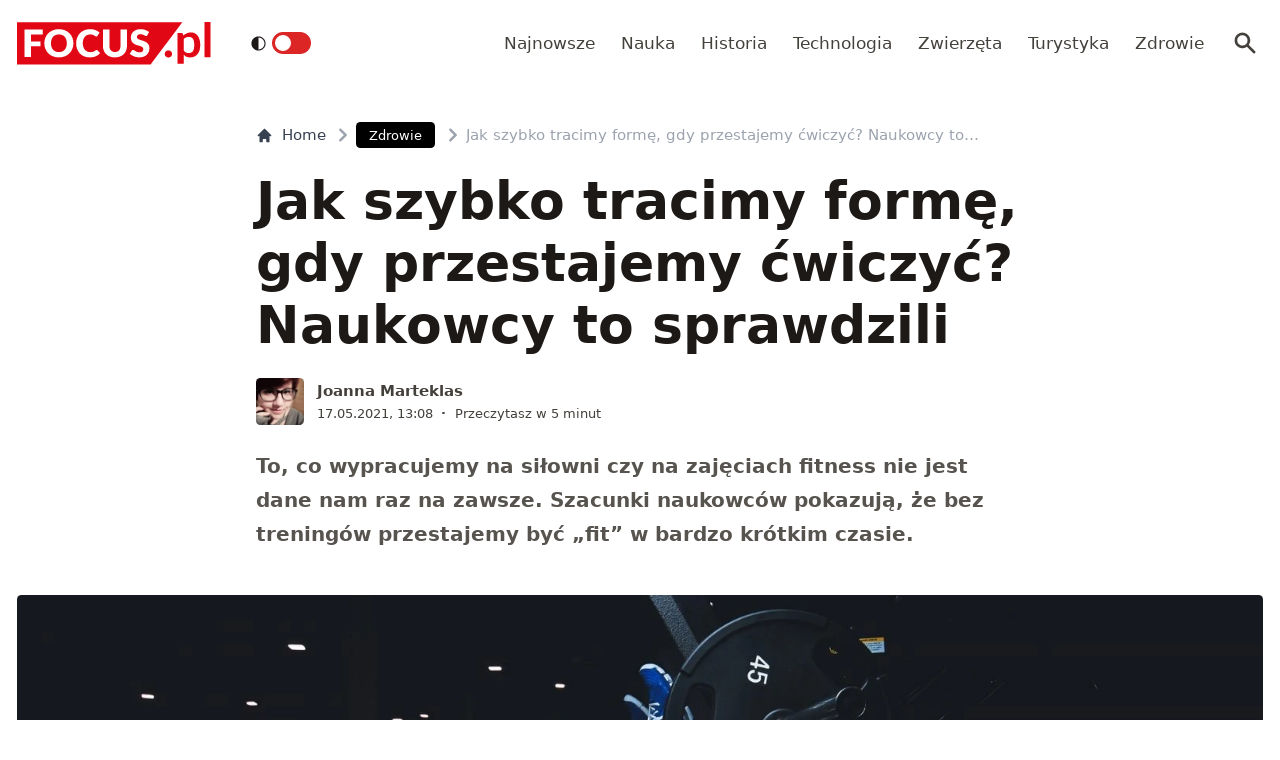

--- FILE ---
content_type: text/html; charset=utf-8
request_url: https://www.focus.pl/artykul/jak-szybko-tracimy-forme-gdy-przestajemy-cwiczyc-naukowcy-to-sprawdzili
body_size: 16383
content:
<!DOCTYPE html><html prefix="og: http://ogp.me/ns#" lang="pl"><head><meta charSet="utf-8" data-next-head=""/><meta name="viewport" content="width=device-width, initial-scale=1, viewport-fit=cover" data-next-head=""/><title data-next-head="">Jak szybko tracimy formę, gdy przestajemy ćwiczyć? Naukowcy to sprawdzili</title><meta name="description" content="To, co wypracujemy na siłowni czy na zajęciach fitness nie jest dane nam raz na zawsze. Szacunki naukowców pokazują, że bez treningów przestajemy być „fit” w bardzo krótkim czasie." data-next-head=""/><meta property="article:publisher" content="https://www.facebook.com/MagazynFocus/" data-next-head=""/><meta name="robots" content="follow, index, noarchive, max-snippet:-1, max-video-preview:-1, max-image-preview:large" data-next-head=""/><link rel="canonical" href="https://www.focus.pl/artykul/jak-szybko-tracimy-forme-gdy-przestajemy-cwiczyc-naukowcy-to-sprawdzili" data-next-head=""/><meta name="news_keywords" content="ćwiczenia, fitness, siłownia, trening" data-next-head=""/><link rel="apple-touch-icon" sizes="180x180" href="/apple-touch-icon.png" data-next-head=""/><link rel="icon" type="image/png" sizes="32x32" href="/favicon-32x32.png" data-next-head=""/><link rel="icon" type="image/png" sizes="16x16" href="/favicon-16x16.png" data-next-head=""/><link rel="manifest" href="/site.webmanifest" data-next-head=""/><link rel="mask-icon" href="/safari-pinned-tab.svg" color="#e20714" data-next-head=""/><link rel="shortcut icon" href="/favicon.ico" data-next-head=""/><meta name="msapplication-TileColor" content="#e20714" data-next-head=""/><meta name="msapplication-config" content="/browserconfig.xml" data-next-head=""/><meta name="theme-color" content="#e20714" data-next-head=""/><meta name="facebook-domain-verification" content="xekgaqynk2y5k9avfmjg3c7499a8d3" data-next-head=""/><meta property="og:locale" content="pl_PL" data-next-head=""/><meta property="og:type" content="article" data-next-head=""/><meta property="og:title" content="Jak szybko tracimy formę, gdy przestajemy ćwiczyć? Naukowcy to sprawdzili" data-next-head=""/><meta property="og:description" content="To, co wypracujemy na siłowni czy na zajęciach fitness nie jest dane nam raz na zawsze. Szacunki naukowców pokazują, że bez treningów przestajemy być „fit” w bardzo krótkim czasie." data-next-head=""/><meta property="og:url" content="https://www.focus.pl/artykul/jak-szybko-tracimy-forme-gdy-przestajemy-cwiczyc-naukowcy-to-sprawdzili" data-next-head=""/><meta property="og:site_name" content="Focus.pl" data-next-head=""/><meta property="article:publisher" content="https://facebook.com/MagazynFocus" data-next-head=""/><meta property="article:author" content="https://www.facebook.com/pulawski.s" data-next-head=""/><meta property="article:tag" content="ćwiczenia" data-next-head=""/><meta property="article:tag" content="fitness" data-next-head=""/><meta property="article:tag" content="siłownia" data-next-head=""/><meta property="article:tag" content="trening" data-next-head=""/><meta property="article:section" content="Zdrowie" data-next-head=""/><meta property="og:updated_time" content="2025-01-13T17:44:56+01:00" data-next-head=""/><meta property="fb:app_id" content="3107358939517563" data-next-head=""/><meta property="og:image" content="https://konto.focus.pl/uploads/2021/05/trening.jpg" data-next-head=""/><meta property="og:image:secure_url" content="https://konto.focus.pl/uploads/2021/05/trening.jpg" data-next-head=""/><meta property="og:image:width" content="1920" data-next-head=""/><meta property="og:image:height" content="1275" data-next-head=""/><meta property="og:image:alt" content="trening, ćwiczenia" data-next-head=""/><meta property="og:image:type" content="image/jpeg" data-next-head=""/><meta property="article:published_time" content="2021-05-17T13:08:00+02:00" data-next-head=""/><meta property="article:modified_time" content="2025-01-13T17:44:56+01:00" data-next-head=""/><meta name="twitter:card" content="summary_large_image" data-next-head=""/><meta name="twitter:title" content="Jak szybko tracimy formę, gdy przestajemy ćwiczyć? Naukowcy to sprawdzili" data-next-head=""/><meta name="twitter:description" content="To, co wypracujemy na siłowni czy na zajęciach fitness nie jest dane nam raz na zawsze. Szacunki naukowców pokazują, że bez treningów przestajemy być „fit” w bardzo krótkim czasie." data-next-head=""/><meta name="twitter:site" content="@focus_pl" data-next-head=""/><meta name="twitter:creator" content="@focus_pl" data-next-head=""/><meta name="twitter:image" content="https://konto.focus.pl/uploads/2021/05/trening.jpg" data-next-head=""/><meta name="twitter:label1" content="Napisane przez" data-next-head=""/><meta name="twitter:data1" content="Joanna Marteklas" data-next-head=""/><meta name="twitter:label2" content="Czas czytania" data-next-head=""/><meta name="twitter:data2" content="4 minuty" data-next-head=""/><link rel="preload" href="/fonts/woff2/Inter-Regular.woff2" as="font" type="font/woff2" crossorigin="anonymous"/><link rel="preload" href="/fonts/woff2/Inter-Medium.woff2" as="font" type="font/woff2" crossorigin="anonymous"/><link rel="preload" href="/fonts/woff2/Inter-SemiBold.woff2" as="font" type="font/woff2" crossorigin="anonymous"/><link rel="preload" href="/fonts/woff2/Inter-Bold.woff2" as="font" type="font/woff2" crossorigin="anonymous"/><link rel="dns-prefetch" href="https://cmp.optad360.io"/><link rel="dns-prefetch" href="https://get.optad360.io"/><link rel="dns-prefetch" href="https://www.googletagmanager.com"/><link rel="preconnect" href="https://konto.focus.pl"/><link data-next-font="" rel="preconnect" href="/" crossorigin="anonymous"/><link rel="preload" href="/_next/static/chunks/ad99b883ab1ecd0c.css" as="style"/><link rel="preload" href="/_next/static/chunks/477cc855cbce6858.css" as="style"/><script type="application/ld+json" data-next-head="">{"@context":"https://schema.org","@graph":[{"@type":"Organization","@id":"https://www.focus.pl/#organization","name":"Focus.pl","sameAs":["https://facebook.com/MagazynFocus","https://twitter.com/focus_pl","https://www.youtube.com/@magazynfocus","https://www.tiktok.com/@focus.pl","https://www.instagram.com/magazynfocus/"],"logo":{"@type":"ImageObject","@id":"https://www.focus.pl/#logo","url":"https://konto.focus.pl/uploads/2022/05/logo.5889da54-1.svg","contentUrl":"https://konto.focus.pl/uploads/2022/05/logo.5889da54-1.svg","caption":"Focus.pl","inLanguage":"pl-PL","width":"290","height":"94"}},{"@type":"WebSite","@id":"https://www.focus.pl/#website","url":"https://www.focus.pl","name":"Focus.pl","alternateName":"Magazyn Focus","publisher":{"@id":"https://www.focus.pl/#organization"},"inLanguage":"pl-PL"},{"@type":"ImageObject","@id":"https://konto.focus.pl/uploads/2021/05/trening.jpg","url":"https://konto.focus.pl/uploads/2021/05/trening.jpg","width":"1920","height":"1275","caption":"trening, \u0107wiczenia","inLanguage":"pl-PL"},{"@type":"BreadcrumbList","@id":"https://www.focus.pl/artykul/jak-szybko-tracimy-forme-gdy-przestajemy-cwiczyc-naukowcy-to-sprawdzili#breadcrumb","itemListElement":[{"@type":"ListItem","position":"1","item":{"@id":"https://www.focus.pl","name":"Strona g\u0142\u00f3wna"}},{"@type":"ListItem","position":"2","item":{"@id":"https://www.focus.pl/kategoria/zdrowie","name":"Zdrowie"}},{"@type":"ListItem","position":"3","item":{"@id":"https://www.focus.pl/artykul/jak-szybko-tracimy-forme-gdy-przestajemy-cwiczyc-naukowcy-to-sprawdzili","name":"Jak szybko tracimy form\u0119, gdy przestajemy \u0107wiczy\u0107? Naukowcy to sprawdzili"}}]},{"@type":"WebPage","@id":"https://www.focus.pl/artykul/jak-szybko-tracimy-forme-gdy-przestajemy-cwiczyc-naukowcy-to-sprawdzili#webpage","url":"https://www.focus.pl/artykul/jak-szybko-tracimy-forme-gdy-przestajemy-cwiczyc-naukowcy-to-sprawdzili","name":"Jak szybko tracimy form\u0119, gdy przestajemy \u0107wiczy\u0107? Naukowcy to sprawdzili","datePublished":"2021-05-17T13:08:00+02:00","dateModified":"2025-01-13T17:44:56+01:00","isPartOf":{"@id":"https://www.focus.pl/#website"},"primaryImageOfPage":{"@id":"https://konto.focus.pl/uploads/2021/05/trening.jpg"},"inLanguage":"pl-PL","breadcrumb":{"@id":"https://www.focus.pl/artykul/jak-szybko-tracimy-forme-gdy-przestajemy-cwiczyc-naukowcy-to-sprawdzili#breadcrumb"}},{"@type":"Person","@id":"https://www.focus.pl/user/joanna","name":"Joanna Marteklas","url":"https://www.focus.pl/user/joanna","image":{"@type":"ImageObject","@id":"https://secure.gravatar.com/avatar/3d8905b5e0668383286112bd4afc272ba07851585c6a47bef0f9434f71bd2dfb?s=96&amp;d=mm&amp;r=g","url":"https://secure.gravatar.com/avatar/3d8905b5e0668383286112bd4afc272ba07851585c6a47bef0f9434f71bd2dfb?s=96&amp;d=mm&amp;r=g","caption":"Joanna Marteklas","inLanguage":"pl-PL"},"worksFor":{"@id":"https://www.focus.pl/#organization"}},{"@type":"NewsArticle","headline":"Jak szybko tracimy form\u0119, gdy przestajemy \u0107wiczy\u0107? Naukowcy to sprawdzili","datePublished":"2021-05-17T13:08:00+02:00","dateModified":"2025-01-13T17:44:56+01:00","articleSection":"Zdrowie","author":{"@id":"https://www.focus.pl/user/joanna","name":"Joanna Marteklas"},"publisher":{"@id":"https://www.focus.pl/#organization"},"description":"To, co wypracujemy na si\u0142owni czy na zaj\u0119ciach fitness nie jest dane nam raz na zawsze. Szacunki naukowc\u00f3w pokazuj\u0105, \u017ce bez trening\u00f3w przestajemy by\u0107 \u201efit\u201d w bardzo kr\u00f3tkim czasie.","copyrightYear":"2025","copyrightHolder":{"@id":"https://www.focus.pl/#organization"},"name":"Jak szybko tracimy form\u0119, gdy przestajemy \u0107wiczy\u0107? Naukowcy to sprawdzili","@id":"https://www.focus.pl/artykul/jak-szybko-tracimy-forme-gdy-przestajemy-cwiczyc-naukowcy-to-sprawdzili#richSnippet","isPartOf":{"@id":"https://www.focus.pl/artykul/jak-szybko-tracimy-forme-gdy-przestajemy-cwiczyc-naukowcy-to-sprawdzili#webpage"},"image":{"@id":"https://konto.focus.pl/uploads/2021/05/trening.jpg"},"inLanguage":"pl-PL","mainEntityOfPage":{"@id":"https://www.focus.pl/artykul/jak-szybko-tracimy-forme-gdy-przestajemy-cwiczyc-naukowcy-to-sprawdzili#webpage"}}]}</script><link rel="preload" as="image" imageSrcSet="/_next/image?url=https%3A%2F%2Fkonto.focus.pl%2Fwp-content%2Fuploads%2F2023%2F03%2F52702619_2613262675366930_2166794293409218560_n-200x200.jpg&amp;w=640&amp;q=60 1x, /_next/image?url=https%3A%2F%2Fkonto.focus.pl%2Fwp-content%2Fuploads%2F2023%2F03%2F52702619_2613262675366930_2166794293409218560_n-200x200.jpg&amp;w=828&amp;q=60 2x" data-next-head=""/><link rel="stylesheet" href="/_next/static/chunks/ad99b883ab1ecd0c.css" data-n-g=""/><link rel="stylesheet" href="/_next/static/chunks/477cc855cbce6858.css" data-n-g=""/><noscript data-n-css=""></noscript><script defer="" src="/_next/static/chunks/e78ad8d97aca8d69.js"></script><script defer="" src="/_next/static/chunks/77e9df4706e4c65c.js"></script><script defer="" src="/_next/static/chunks/124fdb9ac06e1667.js"></script><script defer="" src="/_next/static/chunks/1dafdf282dff887c.js"></script><script defer="" src="/_next/static/chunks/360330d9db08a2b5.js"></script><script defer="" src="/_next/static/chunks/65c64b8752819935.js"></script><script defer="" src="/_next/static/chunks/506cb7c8a1001440.js"></script><script defer="" src="/_next/static/chunks/96deda6d66a90f17.js"></script><script defer="" src="/_next/static/chunks/88614167a78a168e.js"></script><script defer="" src="/_next/static/chunks/3f4e9bc04bf2bec8.js"></script><script defer="" src="/_next/static/chunks/1ac3fd0346c32baa.js"></script><script defer="" src="/_next/static/chunks/4d9ada642a49e63a.js"></script><script defer="" src="/_next/static/chunks/5bf54095d4859022.js"></script><script defer="" src="/_next/static/chunks/16f05eb4ab9261d6.js"></script><script defer="" src="/_next/static/chunks/62c71bd89325cb65.js"></script><script defer="" src="/_next/static/chunks/4054f049fc478492.js"></script><script defer="" src="/_next/static/chunks/c4fd7e63c025fb87.js"></script><script src="/_next/static/chunks/3da95f8696515c27.js" defer=""></script><script src="/_next/static/chunks/c87968072e48e192.js" defer=""></script><script src="/_next/static/chunks/4ae9e136feb30171.js" defer=""></script><script src="/_next/static/chunks/3c324e14a477ec4c.js" defer=""></script><script src="/_next/static/chunks/turbopack-8985670778db94cf.js" defer=""></script><script src="/_next/static/chunks/46ff0408d8daee15.js" defer=""></script><script src="/_next/static/chunks/177a7338bf29386b.js" defer=""></script><script src="/_next/static/chunks/855a3893d3d5a70f.js" defer=""></script><script src="/_next/static/chunks/f4442213133055e4.js" defer=""></script><script src="/_next/static/chunks/turbopack-2d18e7bc4987b009.js" defer=""></script><script src="/_next/static/24uQT4HRvseYrjDR-qug2/_ssgManifest.js" defer=""></script><script src="/_next/static/24uQT4HRvseYrjDR-qug2/_buildManifest.js" defer=""></script></head><body class="bg-white dark:bg-neutral-900 main-body"><link rel="preload" as="image" imageSrcSet="/_next/image?url=https%3A%2F%2Fkonto.focus.pl%2Fwp-content%2Fuploads%2F2023%2F03%2F52702619_2613262675366930_2166794293409218560_n-200x200.jpg&amp;w=640&amp;q=60 1x, /_next/image?url=https%3A%2F%2Fkonto.focus.pl%2Fwp-content%2Fuploads%2F2023%2F03%2F52702619_2613262675366930_2166794293409218560_n-200x200.jpg&amp;w=828&amp;q=60 2x"/><div id="__next"><div><script>((e,i,s,u,m,a,l,h)=>{let d=document.documentElement,w=["light","dark"];function p(n){(Array.isArray(e)?e:[e]).forEach(y=>{let k=y==="class",S=k&&a?m.map(f=>a[f]||f):m;k?(d.classList.remove(...S),d.classList.add(a&&a[n]?a[n]:n)):d.setAttribute(y,n)}),R(n)}function R(n){h&&w.includes(n)&&(d.style.colorScheme=n)}function c(){return window.matchMedia("(prefers-color-scheme: dark)").matches?"dark":"light"}if(u)p(u);else try{let n=localStorage.getItem(i)||s,y=l&&n==="system"?c():n;p(y)}catch(n){}})("class","theme","system",null,["light","dark"],null,true,false)</script><div class="bg-white text-base dark:bg-neutral-900 text-neutral-900 dark:text-neutral-200"><div class="fc-Header sticky top-0 w-full left-0 right-0 z-40 transition-all"><div class="bg-white dark:bg-neutral-900 border-b border-neutral-200 dark:border-b dark:border-neutral-700 menubg !border-transparent"><div class="fc-MainNav1 relative z-10"><div class="container py-2 sm:py-5 relative flex justify-between items-center space-x-4 xl:space-x-8"><div class="flex justify-start flex-grow items-center overflow-hidden xl:overflow-visible xl:gap-0"><a class="md:hidden mr-4 flex items-center gap-1 px-2 py-1 rounded bg-gray-100 dark:bg-gray-800 hover:bg-gray-200 dark:hover:bg-gray-700 transition-colors duration-200 text-xs text-gray-600 dark:text-gray-300" href="/"><svg class="w-3 h-3" fill="currentColor" viewBox="0 0 20 20" xmlns="http://www.w3.org/2000/svg"><path fill-rule="evenodd" d="M12.707 5.293a1 1 0 010 1.414L9.414 10l3.293 3.293a1 1 0 01-1.414 1.414l-4-4a1 1 0 010-1.414l4-4a1 1 0 011.414 0z" clip-rule="evenodd"></path></svg><span>powrót</span></a><a class="ttfc-logo inline-block text-primary-6000 h-6 md:h-10" href="/"><svg height="100%" viewBox="0 0 340 76" version="1.1" xmlns="http://www.w3.org/2000/svg"><g id="focus-nowe-logo-1-"><g id="Page-1"><path id="Fill-1" d="M0,0.599l0,74.593l234.047,0l55.719,-74.593l-289.766,0Z" fill="#e20714"></path><g id="Group-6"><path id="Fill-2" d="M24.555,21.899l20.735,-0l0,-8.722l-32.198,-0l0,48.878l11.463,0l0,-19.021l16.79,-0l-0,-8.756l-16.79,0l0,-12.379Zm62.689,15.7c0,2.439 -0.314,4.625 -0.944,6.559c-0.629,1.934 -1.534,3.572 -2.714,4.915c-1.18,1.341 -2.624,2.365 -4.332,3.07c-1.709,0.705 -3.652,1.056 -5.833,1.056c-2.202,-0 -4.163,-0.351 -5.883,-1.056c-1.718,-0.705 -3.169,-1.729 -4.349,-3.07c-1.18,-1.343 -2.085,-2.981 -2.714,-4.915c-0.629,-1.934 -0.944,-4.12 -0.944,-6.559c0,-2.415 0.315,-4.59 0.944,-6.525c0.629,-1.934 1.534,-3.572 2.714,-4.915c1.18,-1.342 2.631,-2.37 4.349,-3.086c1.72,-0.715 3.681,-1.073 5.883,-1.073c2.181,-0 4.124,0.358 5.833,1.073c1.708,0.716 3.152,1.744 4.332,3.086c1.18,1.343 2.085,2.981 2.714,4.915c0.63,1.935 0.944,4.11 0.944,6.525Zm9.829,9.863c1.223,-3.04 1.837,-6.329 1.837,-9.863c-0,-3.511 -0.614,-6.788 -1.837,-9.829c-1.226,-3.042 -2.951,-5.681 -5.176,-7.918c-2.225,-2.235 -4.905,-3.997 -8.041,-5.283c-3.136,-1.286 -6.614,-1.929 -10.435,-1.929c-3.821,-0 -7.305,0.637 -10.451,1.912c-3.147,1.274 -5.839,3.031 -8.075,5.267c-2.236,2.236 -3.967,4.876 -5.191,7.917c-1.225,3.043 -1.837,6.33 -1.837,9.863c-0,3.534 0.612,6.823 1.837,9.863c1.224,3.042 2.955,5.687 5.191,7.934c2.236,2.249 4.928,4.01 8.075,5.284c3.146,1.275 6.63,1.912 10.451,1.912c3.821,0 7.299,-0.637 10.435,-1.912c3.136,-1.274 5.816,-3.035 8.041,-5.284c2.225,-2.247 3.95,-4.892 5.176,-7.934Zm19.257,-3.186c-0.686,-1.946 -1.029,-4.171 -1.029,-6.677c0,-2.482 0.31,-4.691 0.927,-6.625c0.619,-1.935 1.495,-3.568 2.63,-4.898c1.134,-1.331 2.484,-2.343 4.046,-3.036c1.562,-0.694 3.287,-1.04 5.176,-1.04c1.191,-0 2.23,0.089 3.118,0.268c0.888,0.179 1.663,0.398 2.326,0.654c0.663,0.258 1.236,0.537 1.72,0.839c0.482,0.301 0.927,0.582 1.331,0.838c0.405,0.258 0.787,0.476 1.147,0.654c0.359,0.18 0.741,0.268 1.146,0.268c0.606,0 1.079,-0.127 1.416,-0.385c0.337,-0.257 0.629,-0.542 0.876,-0.855l3.576,-5.399c-0.857,-0.839 -1.824,-1.623 -2.901,-2.351c-1.192,-0.804 -2.496,-1.493 -3.912,-2.063c-1.416,-0.571 -2.938,-1.017 -4.567,-1.342c-1.63,-0.323 -3.367,-0.486 -5.21,-0.486c-3.619,-0 -6.933,0.614 -9.945,1.845c-3.013,1.23 -5.596,2.952 -7.754,5.167c-2.158,2.213 -3.833,4.847 -5.024,7.9c-1.192,3.052 -1.787,6.402 -1.787,10.047c-0,3.58 0.551,6.894 1.652,9.947c1.101,3.053 2.681,5.692 4.738,7.918c2.056,2.226 4.562,3.97 7.518,5.234c2.954,1.263 6.298,1.894 10.03,1.894c4.067,0 7.59,-0.653 10.569,-1.963c2.977,-1.308 5.455,-3.247 7.434,-5.819l-4.518,-4.731c-0.248,-0.246 -0.506,-0.419 -0.775,-0.52c-0.27,-0.101 -0.539,-0.151 -0.81,-0.151c-0.336,-0 -0.663,0.073 -0.977,0.218c-0.315,0.147 -0.606,0.33 -0.877,0.554c-0.674,0.603 -1.336,1.101 -1.989,1.493c-0.652,0.391 -1.348,0.704 -2.09,0.939c-0.742,0.236 -1.54,0.403 -2.394,0.504c-0.854,0.1 -1.798,0.151 -2.832,0.151c-1.798,-0 -3.484,-0.347 -5.057,-1.04c-1.573,-0.694 -2.95,-1.705 -4.13,-3.037c-1.18,-1.331 -2.113,-2.969 -2.798,-4.914Zm74.967,6.105c0.978,-2.504 1.466,-5.255 1.466,-8.253l0,-28.951l-11.395,-0l-0,28.951c-0,1.722 -0.219,3.26 -0.657,4.614c-0.439,1.353 -1.075,2.498 -1.905,3.438c-0.831,0.939 -1.849,1.66 -3.052,2.164c-1.202,0.504 -2.568,0.755 -4.095,0.755c-1.529,-0 -2.894,-0.251 -4.097,-0.755c-1.202,-0.504 -2.22,-1.23 -3.051,-2.181c-0.832,-0.95 -1.467,-2.102 -1.905,-3.455c-0.438,-1.353 -0.658,-2.89 -0.658,-4.613l0,-28.918l-11.395,-0l-0,28.951c-0,2.998 0.484,5.749 1.45,8.253c0.966,2.506 2.36,4.663 4.181,6.475c1.82,1.811 4.034,3.221 6.641,4.227c2.608,1.007 5.552,1.509 8.834,1.509c3.258,0 6.191,-0.502 8.799,-1.509c2.607,-1.006 4.821,-2.416 6.642,-4.227c1.82,-1.812 3.219,-3.969 4.197,-6.475Zm37.284,-27.275l2.832,-5.267c-0.877,-0.804 -1.871,-1.525 -2.984,-2.163c-1.113,-0.638 -2.31,-1.185 -3.591,-1.644c-1.281,-0.458 -2.635,-0.805 -4.062,-1.04c-1.428,-0.234 -2.895,-0.352 -4.4,-0.352c-2.697,-0 -5.09,0.407 -7.181,1.224c-2.09,0.817 -3.856,1.908 -5.293,3.271c-1.439,1.364 -2.529,2.919 -3.271,4.663c-0.742,1.745 -1.112,3.534 -1.112,5.368c-0,2.28 0.314,4.2 0.943,5.754c0.63,1.555 1.455,2.851 2.478,3.891c1.023,1.04 2.186,1.879 3.49,2.516c1.303,0.637 2.64,1.174 4.012,1.61c1.37,0.437 2.708,0.834 4.012,1.191c1.303,0.359 2.466,0.771 3.49,1.242c1.022,0.47 1.848,1.062 2.478,1.778c0.629,0.715 0.943,1.644 0.943,2.784c0,1.969 -0.573,3.405 -1.718,4.31c-1.147,0.907 -2.754,1.36 -4.822,1.36c-1.528,-0 -2.854,-0.213 -3.979,-0.638c-1.123,-0.424 -2.118,-0.894 -2.983,-1.409c-0.865,-0.513 -1.641,-0.983 -2.326,-1.408c-0.687,-0.425 -1.366,-0.638 -2.04,-0.638c-0.518,-0 -0.995,0.129 -1.433,0.385c-0.438,0.258 -0.792,0.576 -1.062,0.956l-3.371,5.302c0.966,0.961 2.101,1.833 3.405,2.616c1.303,0.784 2.697,1.459 4.181,2.03c1.483,0.57 3.017,1.012 4.602,1.325c1.584,0.314 3.14,0.469 4.669,0.469c2.786,0 5.277,-0.419 7.468,-1.258c2.19,-0.838 4.034,-1.989 5.529,-3.455c1.494,-1.465 2.635,-3.181 3.422,-5.149c0.786,-1.968 1.179,-4.082 1.179,-6.341c0,-2.036 -0.314,-3.774 -0.943,-5.217c-0.63,-1.442 -1.456,-2.667 -2.478,-3.674c-1.024,-1.006 -2.192,-1.833 -3.507,-2.481c-1.315,-0.65 -2.658,-1.214 -4.029,-1.695c-1.371,-0.481 -2.714,-0.917 -4.029,-1.308c-1.315,-0.392 -2.483,-0.823 -3.505,-1.292c-1.023,-0.47 -1.849,-1.029 -2.478,-1.677c-0.631,-0.649 -0.945,-1.464 -0.945,-2.45c-0,-1.542 0.523,-2.767 1.569,-3.673c1.044,-0.905 2.634,-1.358 4.77,-1.358c1.236,-0 2.337,0.162 3.303,0.486c0.967,0.324 1.827,0.687 2.58,1.09c0.753,0.403 1.427,0.767 2.023,1.09c0.595,0.325 1.152,0.487 1.668,0.487c0.585,-0 1.063,-0.134 1.434,-0.403c0.37,-0.268 0.725,-0.671 1.062,-1.208Z" fill="#fefefe"></path><path id="Fill-4" d="M328.591,62.086l10.746,-0l-0,-62.086l-10.746,-0l-0,62.086Zm-11.82,-5.86c2.987,-3.945 4.329,-8.755 4.329,-15.863c-0,-6.234 -1.345,-12.163 -4.509,-16.24c-2.99,-3.854 -6.769,-5.677 -11.373,-5.677c-3.057,-0 -5.147,0.495 -7.721,1.567c-2.333,0.972 -4.31,2.106 -6.007,3.812l-0.637,-2.263c-0.42,-1.255 -1.617,-2.321 -3.173,-2.321l-6.255,-0l0,54.517l10.611,-0l0,-16.131c1.241,1.422 3.123,3.013 4.802,3.752c1.556,0.685 4.367,1.22 6.884,1.22c5.953,0 9.927,-2.249 13.049,-6.373Zm-6.165,-17.034c0.149,4.467 -0.3,9.827 -2.334,12.448c-2.19,2.819 -5.448,3.278 -7.87,3.278c-1.434,0 -3.077,-0.255 -4.551,-1.015c-1.677,-0.863 -3.083,-2.286 -3.815,-3.96l0,-19.426c1.345,-1.644 2.616,-2.546 4.264,-3.276c0.986,-0.437 2.794,-0.943 4.829,-0.943c1.665,-0 3.342,0.33 4.988,1.309c3.665,2.175 4.334,6.962 4.489,11.585Zm-39.413,19.763c0.337,-0.767 0.505,-1.596 0.505,-2.489c0,-0.864 -0.168,-1.686 -0.505,-2.468c-0.335,-0.781 -0.791,-1.45 -1.366,-2.008c-0.574,-0.556 -1.247,-1.003 -2.016,-1.338c-0.772,-0.334 -1.605,-0.501 -2.502,-0.501c-0.897,-0 -1.737,0.167 -2.522,0.501c-0.784,0.335 -1.457,0.782 -2.018,1.338c-0.56,0.558 -1.002,1.227 -1.324,2.008c-0.322,0.782 -0.483,1.604 -0.483,2.468c-0,0.893 0.161,1.722 0.483,2.489c0.322,0.767 0.764,1.429 1.324,1.987c0.561,0.557 1.234,0.997 2.018,1.317c0.785,0.32 1.625,0.481 2.522,0.481c0.897,0 1.73,-0.161 2.502,-0.481c0.769,-0.32 1.442,-0.76 2.016,-1.317c0.575,-0.558 1.031,-1.22 1.366,-1.987Z" fill="#e20714"></path></g></g></g></svg></a><div class="items-center hidden xs:hidden sm:hidden xl:flex space-x-1 !ml-9"></div><ul class="fc-Navigation !ml-auto hidden lg:flex flex-nowrap xl:flex-wrap lg:items-center pl-0 lg:space-x-1 relative overflow-hidden wrapper__scroll-mask"><li class="menu-item"><a class="inline-flex items-center text-sm xl:text-base text-neutral-700 dark:text-neutral-300 py-2 px-2 xl:px-2.5 rounded hover:text-neutral-900 hover:bg-neutral-100 dark:hover:bg-neutral-800 dark:hover:text-neutral-200" href="/najnowsze">Najnowsze</a></li><li class="menu-item"><a class="inline-flex items-center text-sm xl:text-base text-neutral-700 dark:text-neutral-300 py-2 px-2 xl:px-2.5 rounded hover:text-neutral-900 hover:bg-neutral-100 dark:hover:bg-neutral-800 dark:hover:text-neutral-200" href="/kategoria/nauka">Nauka</a></li><li class="menu-item"><a class="inline-flex items-center text-sm xl:text-base text-neutral-700 dark:text-neutral-300 py-2 px-2 xl:px-2.5 rounded hover:text-neutral-900 hover:bg-neutral-100 dark:hover:bg-neutral-800 dark:hover:text-neutral-200" href="/kategoria/historia">Historia</a></li><li class="menu-item"><a class="inline-flex items-center text-sm xl:text-base text-neutral-700 dark:text-neutral-300 py-2 px-2 xl:px-2.5 rounded hover:text-neutral-900 hover:bg-neutral-100 dark:hover:bg-neutral-800 dark:hover:text-neutral-200" href="/kategoria/technologia">Technologia</a></li><li class="menu-item"><a class="inline-flex items-center text-sm xl:text-base text-neutral-700 dark:text-neutral-300 py-2 px-2 xl:px-2.5 rounded hover:text-neutral-900 hover:bg-neutral-100 dark:hover:bg-neutral-800 dark:hover:text-neutral-200" href="/kategoria/nauka/zwierzeta">Zwierzęta</a></li><li class="menu-item"><a class="inline-flex items-center text-sm xl:text-base text-neutral-700 dark:text-neutral-300 py-2 px-2 xl:px-2.5 rounded hover:text-neutral-900 hover:bg-neutral-100 dark:hover:bg-neutral-800 dark:hover:text-neutral-200" href="/kategoria/turystyka">Turystyka</a></li><li class="menu-item"><a class="inline-flex items-center text-sm xl:text-base text-neutral-700 dark:text-neutral-300 py-2 px-2 xl:px-2.5 rounded hover:text-neutral-900 hover:bg-neutral-100 dark:hover:bg-neutral-800 dark:hover:text-neutral-200" href="/kategoria/zdrowie">Zdrowie</a></li></ul></div><div class="flex-shrink-0 flex items-center justify-end text-neutral-700 dark:text-neutral-100 space-x-1 !ml-3"><div class="items-center flex space-x-1"><div class="" data-headlessui-state=""><button class="text-2xl md:text-[28px] w-8 h-8 rounded text-neutral-700 dark:text-neutral-300 hover:bg-neutral-100 dark:hover:bg-neutral-800 focus:outline-none flex items-center justify-center" type="button" aria-expanded="false" data-headlessui-state=""><svg class="w-6 h-6 text-neutral-700 dark:text-neutral-300 focus:outline-none" fill="currentColor" viewBox="0 0 20 20" xmlns="http://www.w3.org/2000/svg"><path fill-rule="evenodd" d="M8 4a4 4 0 100 8 4 4 0 000-8zM2 8a6 6 0 1110.89 3.476l4.817 4.817a1 1 0 01-1.414 1.414l-4.816-4.816A6 6 0 012 8z" clip-rule="evenodd"></path></svg></button></div><span hidden="" style="position:fixed;top:1px;left:1px;width:1px;height:0;padding:0;margin:-1px;overflow:hidden;clip:rect(0, 0, 0, 0);white-space:nowrap;border-width:0;display:none"></span></div><div class="flex items-center xl:hidden"><button class="p-1 rounded text-neutral-700 dark:text-neutral-300 focus:outline-none flex items-center justify-center"><svg xmlns="http://www.w3.org/2000/svg" class="h-7 w-7" viewBox="0 0 20 20" fill="currentColor"><path fill-rule="evenodd" d="M3 5a1 1 0 011-1h12a1 1 0 110 2H4a1 1 0 01-1-1zM3 10a1 1 0 011-1h12a1 1 0 110 2H4a1 1 0 01-1-1zM3 15a1 1 0 011-1h12a1 1 0 110 2H4a1 1 0 01-1-1z" clip-rule="evenodd"></path></svg></button><span hidden="" style="position:fixed;top:1px;left:1px;width:1px;height:0;padding:0;margin:-1px;overflow:hidden;clip:rect(0, 0, 0, 0);white-space:nowrap;border-width:0;display:none"></span></div></div></div></div></div></div><main class="overflow-hidden"><article class="fc-PageSingle PageSingle-1 py-4 md:py-8 container" data-fc-id="PageSingle"><div class=" relative "><header class="mx-auto max-w-screen-md mb-8 sm:mb-10"><div class="fc-SingleHeader "><div class="space-y-5"><nav class="flex" aria-label="Breadcrumb"><ol class="inline-flex items-center space-x-1 "><li class="inline-flex items-center"><a class="inline-flex items-center text-sm font-medium text-gray-700 hover:text-gray-900 dark:text-gray-400 dark:hover:text-white" href="/"><svg class="mr-2 w-4 h-4" fill="currentColor" viewBox="0 0 20 20" xmlns="http://www.w3.org/2000/svg"><path d="M10.707 2.293a1 1 0 00-1.414 0l-7 7a1 1 0 001.414 1.414L4 10.414V17a1 1 0 001 1h2a1 1 0 001-1v-2a1 1 0 011-1h2a1 1 0 011 1v2a1 1 0 001 1h2a1 1 0 001-1v-6.586l.293.293a1 1 0 001.414-1.414l-7-7z"></path></svg>Home</a></li><li><div class="flex items-center"><svg class="w-6 h-6 text-gray-400" fill="currentColor" viewBox="0 0 20 20" xmlns="http://www.w3.org/2000/svg"><path d="M7.293 14.707a1 1 0 010-1.414L10.586 10 7.293 6.707a1 1 0 011.414-1.414l4 4a1 1 0 010 1.414l-4 4a1 1 0 01-1.414 0z"></path></svg><div class="fc-CategoryBadgeList flex space-x-2 flex-nowrap" data-fc-id="CategoryBadgeList"><a class="transition-colors hover:text-white duration-300 fc-Badge relative inline-flex px-2.5 py-1 rounded font-medium text-xs !px-3  whitespace-nowrap text-white bg-black dark:bg-neutral-300 dark:text-black hover:bg-red-600" href="/kategoria/zdrowie">Zdrowie</a></div></div></li><li aria-current="page"><div class="flex items-center"><span><svg class="w-6 h-6 text-gray-400" fill="currentColor" viewBox="0 0 20 20" xmlns="http://www.w3.org/2000/svg"><path d="M7.293 14.707a1 1 0 010-1.414L10.586 10 7.293 6.707a1 1 0 011.414-1.414l4 4a1 1 0 010 1.414l-4 4a1 1 0 01-1.414 0z"></path></svg></span><span class="text-sm font-medium text-gray-400 dark:text-gray-500 line-clamp-1">Jak szybko tracimy formę, gdy przestajemy ćwiczyć? Naukowcy to sprawdzili</span></div></li></ol></nav><h1 class=" text-neutral-900 font-semibold text-3xl md:text-4xl md:!leading-[120%] lg:text-5xl dark:text-neutral-100 max-w-4xl entry-title title" title="Jak szybko tracimy formę, gdy przestajemy ćwiczyć? Naukowcy to sprawdzili">Jak szybko tracimy formę, gdy przestajemy ćwiczyć? Naukowcy to sprawdzili</h1><div class="flex sm:flex-row justify-between sm:items-end space-y-5 sm:space-y-0 sm:space-x-5 flex-wrap line-clamp-1"><div class="fc-PostMeta2 flex items-center flex-wrap text-neutral-700 text-left dark:text-neutral-200 text-sm leading-none flex-shrink-0" data-fc-id="PostMeta2"><div class="" data-headlessui-state=""><button class="focus:outline-none" type="button" aria-expanded="false" data-headlessui-state=""><div class="flex -space-x-4"><div class="wil-avatar relative flex-shrink-0 inline-flex items-center justify-center overflow-hidden text-neutral-100 uppercase font-semibold shadow-inner rounded shadow-inner h-10 w-10 sm:h-11 sm:w-11 text-xl ring ring-white dark:ring-neutral-900"><img alt="Joanna Marteklas" width="400" height="200" decoding="async" data-nimg="1" class="relative inset-0 w-full h-full object-cover z-10 transition duration-700 ease-in-out blur-none" style="color:transparent" srcSet="/_next/image?url=https%3A%2F%2Fkonto.focus.pl%2Fwp-content%2Fuploads%2F2023%2F03%2F52702619_2613262675366930_2166794293409218560_n-200x200.jpg&amp;w=640&amp;q=60 1x, /_next/image?url=https%3A%2F%2Fkonto.focus.pl%2Fwp-content%2Fuploads%2F2023%2F03%2F52702619_2613262675366930_2166794293409218560_n-200x200.jpg&amp;w=828&amp;q=60 2x" src="/_next/image?url=https%3A%2F%2Fkonto.focus.pl%2Fwp-content%2Fuploads%2F2023%2F03%2F52702619_2613262675366930_2166794293409218560_n-200x200.jpg&amp;w=828&amp;q=60"/><span class="wil-avatar__name absolute">J</span></div></div></button></div><span hidden="" style="position:fixed;top:1px;left:1px;width:1px;height:0;padding:0;margin:-1px;overflow:hidden;clip:rect(0, 0, 0, 0);white-space:nowrap;border-width:0;display:none"></span><div class="ml-3"><div class="flex items-center"><a class="block font-semibold" href="/user/joanna">Joanna Marteklas</a></div><div class="text-xs mt-[6px] items-center flex"><time dateTime="2021-05-17T13:08:00+00:00" itemProp="datePublished" class="text-neutral-700 dark:text-neutral-300">17.05.2021, 13:08</time><span class="mx-2 font-semibold">·</span><span class="text-neutral-700 dark:text-neutral-300">Przeczytasz w <!-- -->5<!-- --> <!-- -->minut</span></div></div></div></div><span class="block text-neutral-6000 font-semibold prose-md !max-w-screen-md lg:prose-lg mx-auto dark:prose-dark prose-li:my-0">To, co wypracujemy na siłowni czy na zajęciach fitness nie jest dane nam raz na zawsze. Szacunki naukowców pokazują, że bez treningów przestajemy być „fit” w bardzo krótkim czasie.</span></div></div></header><figure class="relative mb-8"><img alt="trening, ćwiczenia" loading="lazy" width="1920" height="1275" decoding="async" data-nimg="1" class="object-cover max-h-[600px] w-full rounded transition duration-700 ease-in-out blur-none" style="color:transparent" srcSet="/_next/image?url=https%3A%2F%2Fkonto.focus.pl%2Fwp-content%2Fuploads%2F2021%2F05%2Ftrening-1600x1063.jpg&amp;w=1600&amp;q=90 1x" src="/_next/image?url=https%3A%2F%2Fkonto.focus.pl%2Fwp-content%2Fuploads%2F2021%2F05%2Ftrening-1600x1063.jpg&amp;w=1600&amp;q=90"/><figcaption class="text-right pt-2 text-sm text-gray-500 dark:text-gray-400 px-2 line-clamp-3">trening, ćwiczenia</figcaption></figure></div><div class="fc-SingleContent space-y-8"><div id="single-entry-content" class="prose prose-md !max-w-screen-md lg:prose-lg mx-auto dark:prose-dark lg:prose-li:my-1 prose-li:marker:text-primary-500 sm:prose-li:marker:text-primary-500 prose-figcaption:!text-sm prose-figcaption:text-right prose-figcaption:px-2 prose-figcaption:!mt-2 prose-figcaption:line-clamp-3">
<p>Czas potrzebny na uzyskanie pożądanej formy jest indywidualny dla każdego z nas i zależny od wielu czynników, w tym poziomu sprawności, wieku, rodzaju wykonywanej pracy, a nawet środowiska, w jakim żyjemy. Ale kluczem do poprawy kondycji zawsze jest przekroczenie „zwykłego obciążenia” organizmu, czyli robienie czegoś ponad to, do czego jest przyzwyczajone nasze ciało.</p><div class=" min-h-[370px] mb-[20px] cbad"><ins class="staticpubads89354" data-sizes-desktop="video" data-sizes-mobile="video" data-slot="1"></ins></div>
<p>Nadprogramowe obciążenie organizmu sprawia, że dostosowuje się on do nowych warunków i – jeśli nie zaniedbujemy treningów – osiąga wyższe poziomy sprawności. Ale kiedy przestajemy regularnie ćwiczyć, organizm równie szybko dostosowuje się do nowego stanu. W ten sposób wypracowywane miesiącami efekty może stracić w zaledwie kilka tygodni.</p>
<p>Dwaj profesorowie z Health and Exercise Nutrition na Anglia Ruskin University – Dan Gordon i Justin Roberts – postanowili oszacować, jak szybko tracą formę osoby, które regularnie trenowały przez długi czas. W tym celu podzielili rodzaje aktywności fizycznej na te poprawiające https://www.focus.pl/artykul/bieganie-najgorsza-droga-do-zdrowia i treningi siłowe, mające gwarantować przyrost tkanki mięśniowej.</p>
<h2>Spadek objętości krwi w 48 godzin po treningu</h2>
<p>Z pierwszej grupy aktywności naukowcy wzięli pod lupę bieganie, a jako przykładem posłużyli się maratończykiem trenującym od 15 lat.</p>
<p>„Spójrzmy na maratończyka, który jest w szczytowej formie i może przebiec maraton w 2 godziny i 30 minut. Osoba ta spędza pięć do sześciu dni w tygodniu na treningach, przebiegając łącznie 90 km. Spędziła również ostatnie 15 lat na rozwijaniu tego poziomu sprawności. Teraz powiedzmy, że całkowicie przestaje trenować. Ponieważ organizm nie odczuwa już stresu związanego z treningiem, który zmusza go do zachowania formy, biegacz zacznie tracić sprawność w ciągu kilku tygodni” – czytamy na łamach „The Conversation”.</p><div class=" min-h-[370px] mb-[20px] cbad"><ins class="staticpubads89354 min-h-[370px] mb-[20px]" data-sizes-desktop="728x90,750x100,750x200,750x300" data-sizes-mobile="300x250,336x280,360x300" data-slot="2"></ins></div>
<p>Czy to oznacza, że po kilku tygodniach sportowiec nie będzie w stanie przebiec maratonu? Nie, nadal będzie mógł to zrobić, ale dojście do obecnej formy po przerwie znowu będzie wymagało dodatkowego wysiłku. Co więc się zmienia?</p>
<p>Już w ciągu pierwszych 48 godzin po ostatnim treningu, objętość osocza biegacza może spaść o około 5%. W ciągu pierwszych czterech tygodni – o ok. 12%. Zmniejszona objętość krwi i osocza, spowodowana brakiem obciążenia naszego serca i mięśni, prowadzi do zmniejszenia przepływu krwi w organizmie przy każdym uderzeniu serca, aby finalnie dojść do poziomu wyjściowego – sprzed rozpoczęcia treningów.</p>
<div id="widget_id_1621249644962" class="richlink-embed-widget-wrapper">
<div class="richlink-embed-widget-del d-none close-sidebar" style="display:none">[ Komunikat: kliknij tutaj prawym przyciskiem myszki, jeśli chcesz usunąć promowany tekst ]</div>
<div class="richlink-embed-widget-content row">
<div class="image col-4 col-md-2">https://www.focus.pl/artykul/inne-dla-dwudziesto-i-czterdziestolatkow-jakie-cwiczenia-sa-najlepsze-dla-osoby-w-twoim-wieku</div>
<div class="col-8 col-md-10">
<div class="title">
<h4>https://www.focus.pl/artykul/inne-dla-dwudziesto-i-czterdziestolatkow-jakie-cwiczenia-sa-najlepsze-dla-osoby-w-twoim-wieku</h4>
</div>
</div>
</div>
</div>
<h2>Po czterech tygodniach od zarzucenia treningów zmniejsza się pułap tlenowy</h2>
<p>Z kolei skutkiem zmniejszenia objętości krwi i osocza jest spadek pułapu tlenowego (VO2max) – zdolności pochłaniania tlenu przez organizm. Jest to jeden z najpopularniejszych wskaźników wydolności fizycznej.</p><div class=" min-h-[370px] mb-[20px] cbad"><ins class="staticpubads89354 min-h-[370px] mb-[20px]" data-sizes-desktop="728x90,750x100,750x200,750x300" data-sizes-mobile="300x250,336x280,360x300" data-slot="3"></ins></div>
<p>W ciągu czterech tygodni bez treningów pułap tlenowy maratończyka zmniejszy się o około 10%. Spadek będzie się utrzymywał cały czas, ale z czasem nieco zwolni.</p>
<p>Co ciekawe, chociaż sportowcy, tacy jak wspomniany maratończyk, zauważają gwałtowny spadek VO2max w pierwszych tygodniach bez treningu, ostatecznie ich pułap tlenowy utrzymuje się powyżej normy. Niestety, u biegaczy amatorów VO2max gwałtownie spada do poziomu sprzed treningów – w mniej niż osiem tygodni.</p>
<div id="widget_id_1621249711610" class="richlink-embed-widget-wrapper">
<div class="richlink-embed-widget-del d-none close-sidebar" style="display:none">[ Komunikat: kliknij tutaj prawym przyciskiem myszki, jeśli chcesz usunąć promowany tekst ]</div>
<div class="richlink-embed-widget-content row">
<div class="image col-4 col-md-2">https://www.focus.pl/artykul/naoliwic-mozg</div>
<div class="col-8 col-md-10">
<div class="title">
<h4>https://www.focus.pl/artykul/naoliwic-mozg</h4>
</div>
</div>
</div>
</div>
<h2>Efekty treningu siłowego zostają na dłużej</h2>
<p>Nieco inaczej sprawy mają się w przypadku treningu siłowego. Dłużej musimy pracować na jego efekty, więc dłużej też zostają one z nami po zakończeniu ćwiczeń. W przypadku treningu siłowego poprawę sprawności niektórych mięśni można wykazać już po dwóch tygodniach, ale zmiany w wielkości mięśni są widoczne dopiero po około 8-12 tygodniach.</p><div class=" min-h-[370px] mb-[20px] cbad"><ins class="staticpubads89354 min-h-[370px] mb-[20px]" data-sizes-desktop="728x90,750x100,750x200,750x300" data-sizes-mobile="300x250,336x280,360x300" data-slot="4"></ins></div>
<p>„Dowody wskazują, że dla przeciętnego człowieka 12 tygodni bez treningu siłowego powoduje znaczny spadek ciężaru, jaki jest w stanie podnieść. Na szczęście badania pokazują, że wciąż utrzymujemy część siły, którą zyskaliśmy, zanim przestaliśmy trenować. Intrygujące jest to, że pomimo znacznego spadku siły, następuje tylko minimalne zmniejszenie rozmiaru włókien mięśniowych” – wyjaśniają prof. Gordon i prof. Roberts.</p>
<p>Innymi słowy, bez treningów zachowamy większość objętości mięśni, ale nie siłę. W dużej mierze ma to związek z faktem, że nie aplikujemy już naszym mięśniom dodatkowego obciążenia.</p>
<div id="widget_id_1621249758161" class="richlink-embed-widget-wrapper">
<div class="richlink-embed-widget-del d-none close-sidebar" style="display:none">[ Komunikat: kliknij tutaj prawym przyciskiem myszki, jeśli chcesz usunąć promowany tekst ]</div>
<div class="richlink-embed-widget-content row">
<div class="image col-4 col-md-2">https://www.focus.pl/artykul/jak-odmlodzic-miesnie</div>
<div class="col-8 col-md-10">
<div class="title">
<h4>https://www.focus.pl/artykul/jak-odmlodzic-miesnie</h4>
</div>
</div>
</div>
</div>
<h2>Efekty zaprzestania treningów podobne u mężczyzn, kobiet i seniorów</h2>
<p>Kiedy przestajemy podnosić ciężary, mięśnie niejako się „rozleniwiają”, co prowadzi do zmniejszenia liczby włókien mięśniowych i aktywowania mniejszej ich liczby podczas dźwigania. Już po dwóch tygodniach bez treningu liczba włókien mięśniowych wykorzystywanych podczas aktywności spada o około 13%.</p>
<p>Co ciekawe, jak podają autorzy artykułu, efekty rezygnacji z treningów są podobne w przypadku kobiet, mężczyzn i osób starszych. Jedyna zależność, jaką odkryto to ta, że im dłużej ćwiczyłeś i bardziej byłeś sprawny, tym wolniej twój organizm traci pewne zdolności. Niestety dla sportowców amatorów oznacza to, że wystarczą zaledwie cztery tygodnie, aby „wypaść z formy”.</p>
<h3></h3>
<div id="widget_id_1621249563849" class="richlink-embed-widget-wrapper">
<div class="richlink-embed-widget-del d-none close-sidebar" style="display:none">[ Komunikat: kliknij tutaj prawym przyciskiem myszki, jeśli chcesz usunąć promowany tekst</div>
</div>
<p><i>Źródło: <a href="https://theconversation.com/how-quickly-do-we-become-unfit-160500%C2%A0" target="_blank">The Conversation</a></i></p>
</div><div class="max-w-screen-md mx-auto flex flex-wrap space-x-2 space-y-2 items-center line-clamp-2"><span class="text-sm text-neutral-600 dark:text-neutral-400">Więcej:</span><a class="fc-Tag inline-block bg-white text-sm text-neutral-600 py-1 px-2 rounded border border-primary-6000/50  dark:bg-neutral-700 dark:text-neutral-400 dark:border-neutral-700 hover:border-neutral-200 dark:hover:border-neutral-6000 [ fc-dark-box-bg-has-hover ] " data-fc-id="Tag" href="/tag/cwiczenia">ćwiczenia</a><a class="fc-Tag inline-block bg-white text-sm text-neutral-600 py-1 px-2 rounded border border-primary-6000/50  dark:bg-neutral-700 dark:text-neutral-400 dark:border-neutral-700 hover:border-neutral-200 dark:hover:border-neutral-6000 [ fc-dark-box-bg-has-hover ] " data-fc-id="Tag" href="/tag/fitness">fitness</a><a class="fc-Tag inline-block bg-white text-sm text-neutral-600 py-1 px-2 rounded border border-primary-6000/50  dark:bg-neutral-700 dark:text-neutral-400 dark:border-neutral-700 hover:border-neutral-200 dark:hover:border-neutral-6000 [ fc-dark-box-bg-has-hover ] " data-fc-id="Tag" href="/tag/silownia">siłownia</a><a class="fc-Tag inline-block bg-white text-sm text-neutral-600 py-1 px-2 rounded border border-primary-6000/50  dark:bg-neutral-700 dark:text-neutral-400 dark:border-neutral-700 hover:border-neutral-200 dark:hover:border-neutral-6000 [ fc-dark-box-bg-has-hover ] " data-fc-id="Tag" href="/tag/trening">trening</a></div><div class="flex max-w-screen-md mx-auto items-center space-y-5 sm:space-y-0 sm:space-x-5"><div class="flex items-center w-full"><div class="fc-SocialsShare flex gap-[10px] flex-wrap w-full" data-fc-id="SocialsShare"><a class="fc-Button relative h-auto inline-flex items-center justify-center transition-colors  rounded text-sm sm:text-base font-medium px-4 py-2 sm:px-6  ttfc-ButtonPrimary bg-primary-6000 hover:bg-primary-700 disabled:bg-opacity-70 !bg-facebook hover:!bg-facebook/90 text-neutral-50 grow w-full sm:w-auto flex justify-between flex-row-reverse focus:ring-0 focus:outline-none focus:ring-2 focus:ring-offset-2 focus:ring-primary-6000 dark:focus:ring-offset-0 " target="_blank" rel="noopener noreferrer" href="https://www.facebook.com/sharer/sharer.php?u=https%3A%2F%2Fwww.focus.pl%2Fartykul%2Fjak-szybko-tracimy-forme-gdy-przestajemy-cwiczyc-naukowcy-to-sprawdzili"><svg fill="currentColor" class="w-5 h-5 text-base" xmlns="http://www.w3.org/2000/svg" viewBox="0 0 32 32"><path d="M 19.253906 2 C 15.311906 2 13 4.0821719 13 8.8261719 L 13 13 L 8 13 L 8 18 L 13 18 L 13 30 L 18 30 L 18 18 L 22 18 L 23 13 L 18 13 L 18 9.671875 C 18 7.884875 18.582766 7 20.259766 7 L 23 7 L 23 2.2050781 C 22.526 2.1410781 21.144906 2 19.253906 2 z"></path></svg>Udostępnij</a><a class="fc-Button relative h-auto inline-flex items-center justify-center transition-colors  rounded text-sm sm:text-base font-medium px-4 py-2 sm:px-6  ttfc-ButtonPrimary disabled:bg-opacity-70 bg-twitter hover:bg-twitter/90 text-neutral-50 grow sm:max-w-[200px] flex justify-between flex-row-reverse focus:ring-0 focus:outline-none focus:ring-2 focus:ring-offset-2 focus:ring-primary-6000 dark:focus:ring-offset-0 " target="_blank" rel="noopener noreferrer" href="https://x.com/share?url=https%3A%2F%2Fwww.focus.pl%2Fartykul%2Fjak-szybko-tracimy-forme-gdy-przestajemy-cwiczyc-naukowcy-to-sprawdzili"><svg fill="currentColor" class="w-4 h-4 text-base" xmlns="http://www.w3.org/2000/svg" fill-rule="evenodd" clip-rule="evenodd" image-rendering="optimizeQuality" shape-rendering="geometricPrecision" text-rendering="geometricPrecision" viewBox="0 0 512 462.799"> <path fill-rule="nonzero" d="M403.229 0h78.506L310.219 196.04 512 462.799H354.002L230.261 301.007 88.669 462.799h-78.56l183.455-209.683L0 0h161.999l111.856 147.88zm-27.556 415.805h43.505L138.363 44.527h-46.68z"></path> </svg>Udostępnij</a><button class="fc-Button relative h-auto inline-flex items-center justify-center transition-colors  rounded text-sm sm:text-base font-medium px-4 py-2 sm:px-6  ttfc-ButtonPrimary disabled:bg-opacity-70 bg-primary-6000 hover:bg-primary-700 text-neutral-500 !bg-neutral-100 hover:!bg-neutral-200 dark:!bg-neutral-800 dark:hover:!bg-neutral-700 dark:text-neutral-400 grow max-w-[130px] focus:ring-0 focus:outline-none focus:ring-2 focus:ring-offset-2 focus:ring-primary-6000 dark:focus:ring-offset-0"><svg fill="currentColor" class="w-5 h-5 text-base mr-2 -ml-1" xmlns="http://www.w3.org/2000/svg" viewBox="0 0 32 32"><path d="M 4 4 L 4 24 L 11 24 L 11 22 L 6 22 L 6 6 L 18 6 L 18 7 L 20 7 L 20 4 Z M 12 8 L 12 28 L 28 28 L 28 8 Z M 14 10 L 26 10 L 26 26 L 14 26 Z"></path></svg>Kopiuj</button></div></div></div><div class="max-w-screen-md mx-auto my-8 px-4"><div class="bg-neutral-50 dark:bg-neutral-900 rounded-lg p-4 border border-neutral-200 dark:border-neutral-800"><div class="mb-3"><div class="h-6 bg-neutral-200 dark:bg-neutral-800 rounded w-32 animate-pulse"></div></div><div class="space-y-3"><div class="flex items-start space-x-3 pb-3 border-b border-neutral-200 dark:border-neutral-800 last:border-b-0 last:pb-0"><div class="flex-shrink-0 w-16 h-16 bg-neutral-200 dark:bg-neutral-800 rounded animate-pulse"></div><div class="flex-grow min-w-0 space-y-2"><div class="h-4 bg-neutral-200 dark:bg-neutral-800 rounded w-full animate-pulse"></div><div class="h-4 bg-neutral-200 dark:bg-neutral-800 rounded w-3/4 animate-pulse"></div><div class="h-3 bg-neutral-200 dark:bg-neutral-800 rounded w-16 animate-pulse"></div></div></div><div class="flex items-start space-x-3 pb-3 border-b border-neutral-200 dark:border-neutral-800 last:border-b-0 last:pb-0"><div class="flex-shrink-0 w-16 h-16 bg-neutral-200 dark:bg-neutral-800 rounded animate-pulse"></div><div class="flex-grow min-w-0 space-y-2"><div class="h-4 bg-neutral-200 dark:bg-neutral-800 rounded w-full animate-pulse"></div><div class="h-4 bg-neutral-200 dark:bg-neutral-800 rounded w-3/4 animate-pulse"></div><div class="h-3 bg-neutral-200 dark:bg-neutral-800 rounded w-16 animate-pulse"></div></div></div><div class="flex items-start space-x-3 pb-3 border-b border-neutral-200 dark:border-neutral-800 last:border-b-0 last:pb-0"><div class="flex-shrink-0 w-16 h-16 bg-neutral-200 dark:bg-neutral-800 rounded animate-pulse"></div><div class="flex-grow min-w-0 space-y-2"><div class="h-4 bg-neutral-200 dark:bg-neutral-800 rounded w-full animate-pulse"></div><div class="h-4 bg-neutral-200 dark:bg-neutral-800 rounded w-3/4 animate-pulse"></div><div class="h-3 bg-neutral-200 dark:bg-neutral-800 rounded w-16 animate-pulse"></div></div></div></div><div class="mt-4 pt-3 border-t border-neutral-200 dark:border-neutral-800"><div class="h-4 bg-neutral-200 dark:bg-neutral-800 rounded w-64 animate-pulse"></div></div></div></div></div><div data-post-id="23805" style="display:none"></div></article><hr class="my-5 border border-neutral-100 dark:border-neutral-700 container"/><div class="text-center max-w-2xl mx-auto space-y-7 pb-10 mt-16"><button class="fc-Button relative h-auto inline-flex items-center justify-center transition-colors  rounded text-sm sm:text-base font-medium px-4 py-3 sm:px-6  ttfc-ButtonPrimary disabled:bg-opacity-70 bg-primary-6000 hover:bg-primary-700 text-neutral-50 focus:outline-none focus:ring-2 focus:ring-offset-2 focus:ring-primary-6000 dark:focus:ring-offset-0">Załaduj więcej</button></div></main></div></div></div><script id="__NEXT_DATA__" type="application/json">{"props":{"pageProps":{"postArticle":{"post":{"id":"cG9zdDoyMzgwNQ==","slug":"jak-szybko-tracimy-forme-gdy-przestajemy-cwiczyc-naukowcy-to-sprawdzili","uri":"/artykul/jak-szybko-tracimy-forme-gdy-przestajemy-cwiczyc-naukowcy-to-sprawdzili","link":"https://www.focus.pl/artykul/jak-szybko-tracimy-forme-gdy-przestajemy-cwiczyc-naukowcy-to-sprawdzili","databaseId":23805,"title":"Jak szybko tracimy formę, gdy przestajemy ćwiczyć? Naukowcy to sprawdzili","featuredImage":{"node":{"sourceUrl":"https://konto.focus.pl/wp-content/uploads/2021/05/trening-1600x1063.jpg","title":"trening","altText":"trening, ćwiczenia","description":null,"mediaDetails":{"width":1920,"height":1275,"__typename":"MediaDetails"},"caption":null,"__typename":"MediaItem"},"__typename":"NodeWithFeaturedImageToMediaItemConnectionEdge"},"categories":{"nodes":[{"slug":"zdrowie","__typename":"Category"}],"__typename":"PostToCategoryConnection"},"date":"2021-05-17T13:08:00","author":{"node":{"wnauthor":{"avatarAutora":{"sourceUrl":"https://konto.focus.pl/wp-content/uploads/2023/03/52702619_2613262675366930_2166794293409218560_n-200x200.jpg","__typename":"MediaItem"},"__typename":"User_Wnauthor"},"avatar":{"url":"https://secure.gravatar.com/avatar/3d8905b5e0668383286112bd4afc272ba07851585c6a47bef0f9434f71bd2dfb?s=96\u0026d=mm\u0026r=g","__typename":"Avatar"},"name":"Joanna Marteklas","slug":"joanna","uri":"/user/joanna","description":null,"__typename":"User"},"__typename":"NodeWithAuthorToUserConnectionEdge"},"wnsingle":{"ekstraPost":null,"ekstraPost2":null,"focusSource":null,"kiaSubtitle":null,"nazwaSponsora":null,"productPlacement":null,"postBrend":null,"adDisable":null,"videoInAiSummary":null,"__typename":"Post_Wnsingle"},"seo":{"fullHead":"\u003ctitle\u003eJak szybko tracimy formę, gdy przestajemy ćwiczyć? Naukowcy to sprawdzili\u003c/title\u003e\n\u003cmeta name=\"description\" content=\"To, co wypracujemy na siłowni czy na zajęciach fitness nie jest dane nam raz na zawsze. Szacunki naukowców pokazują, że bez treningów przestajemy być „fit” w bardzo krótkim czasie.\"/\u003e\n\u003cmeta property=\"article:publisher\" content=\"https://www.facebook.com/MagazynFocus/\"\u003e\n\u003cmeta name=\"robots\" content=\"follow, index, noarchive, max-snippet:-1, max-video-preview:-1, max-image-preview:large\"/\u003e\n\u003clink rel=\"canonical\" href=\"https://www.focus.pl/artykul/jak-szybko-tracimy-forme-gdy-przestajemy-cwiczyc-naukowcy-to-sprawdzili\" /\u003e\n\u003cmeta name=\"news_keywords\" content=\"ćwiczenia, fitness, siłownia, trening\"\u003e\n    \u003clink rel=\"apple-touch-icon\" sizes=\"180x180\" href=\"/apple-touch-icon.png\"\u003e\n    \u003clink rel=\"icon\" type=\"image/png\" sizes=\"32x32\" href=\"/favicon-32x32.png\"\u003e\n    \u003clink rel=\"icon\" type=\"image/png\" sizes=\"16x16\" href=\"/favicon-16x16.png\"\u003e\n    \u003clink rel=\"manifest\" href=\"/site.webmanifest\"\u003e\n    \u003clink rel=\"mask-icon\" href=\"/safari-pinned-tab.svg\" color=\"#e20714\"\u003e\n    \u003clink rel=\"shortcut icon\" href=\"/favicon.ico\"\u003e\n    \u003cmeta name=\"msapplication-TileColor\" content=\"#e20714\"\u003e\n    \u003cmeta name=\"msapplication-config\" content=\"/browserconfig.xml\"\u003e\n    \u003cmeta name=\"theme-color\" content=\"#e20714\"\u003e\u003c/meta\u003e\n    \u003cmeta name=\"facebook-domain-verification\" content=\"xekgaqynk2y5k9avfmjg3c7499a8d3\" /\u003e\n  \u003cmeta property=\"og:locale\" content=\"pl_PL\" /\u003e\n\u003cmeta property=\"og:type\" content=\"article\" /\u003e\n\u003cmeta property=\"og:title\" content=\"Jak szybko tracimy formę, gdy przestajemy ćwiczyć? Naukowcy to sprawdzili\" /\u003e\n\u003cmeta property=\"og:description\" content=\"To, co wypracujemy na siłowni czy na zajęciach fitness nie jest dane nam raz na zawsze. Szacunki naukowców pokazują, że bez treningów przestajemy być „fit” w bardzo krótkim czasie.\" /\u003e\n\u003cmeta property=\"og:url\" content=\"https://www.focus.pl/artykul/jak-szybko-tracimy-forme-gdy-przestajemy-cwiczyc-naukowcy-to-sprawdzili\" /\u003e\n\u003cmeta property=\"og:site_name\" content=\"Focus.pl\" /\u003e\n\u003cmeta property=\"article:publisher\" content=\"https://facebook.com/MagazynFocus\" /\u003e\n\u003cmeta property=\"article:author\" content=\"https://www.facebook.com/pulawski.s\" /\u003e\n\u003cmeta property=\"article:tag\" content=\"ćwiczenia\" /\u003e\n\u003cmeta property=\"article:tag\" content=\"fitness\" /\u003e\n\u003cmeta property=\"article:tag\" content=\"siłownia\" /\u003e\n\u003cmeta property=\"article:tag\" content=\"trening\" /\u003e\n\u003cmeta property=\"article:section\" content=\"Zdrowie\" /\u003e\n\u003cmeta property=\"og:updated_time\" content=\"2025-01-13T17:44:56+01:00\" /\u003e\n\u003cmeta property=\"fb:app_id\" content=\"3107358939517563\" /\u003e\n\u003cmeta property=\"og:image\" content=\"https://konto.focus.pl/wp-content/uploads/2021/05/trening.jpg\" /\u003e\n\u003cmeta property=\"og:image:secure_url\" content=\"https://konto.focus.pl/wp-content/uploads/2021/05/trening.jpg\" /\u003e\n\u003cmeta property=\"og:image:width\" content=\"1920\" /\u003e\n\u003cmeta property=\"og:image:height\" content=\"1275\" /\u003e\n\u003cmeta property=\"og:image:alt\" content=\"trening, ćwiczenia\" /\u003e\n\u003cmeta property=\"og:image:type\" content=\"image/jpeg\" /\u003e\n\u003cmeta property=\"article:published_time\" content=\"2021-05-17T13:08:00+02:00\" /\u003e\n\u003cmeta property=\"article:modified_time\" content=\"2025-01-13T17:44:56+01:00\" /\u003e\n\u003cmeta name=\"twitter:card\" content=\"summary_large_image\" /\u003e\n\u003cmeta name=\"twitter:title\" content=\"Jak szybko tracimy formę, gdy przestajemy ćwiczyć? Naukowcy to sprawdzili\" /\u003e\n\u003cmeta name=\"twitter:description\" content=\"To, co wypracujemy na siłowni czy na zajęciach fitness nie jest dane nam raz na zawsze. Szacunki naukowców pokazują, że bez treningów przestajemy być „fit” w bardzo krótkim czasie.\" /\u003e\n\u003cmeta name=\"twitter:site\" content=\"@focus_pl\" /\u003e\n\u003cmeta name=\"twitter:creator\" content=\"@focus_pl\" /\u003e\n\u003cmeta name=\"twitter:image\" content=\"https://konto.focus.pl/wp-content/uploads/2021/05/trening.jpg\" /\u003e\n\u003cmeta name=\"twitter:label1\" content=\"Napisane przez\" /\u003e\n\u003cmeta name=\"twitter:data1\" content=\"Joanna Marteklas\" /\u003e\n\u003cmeta name=\"twitter:label2\" content=\"Czas czytania\" /\u003e\n\u003cmeta name=\"twitter:data2\" content=\"4 minuty\" /\u003e\n\u003cscript type=\"application/ld+json\" class=\"rank-math-schema-pro\"\u003e{\"@context\":\"https://schema.org\",\"@graph\":[{\"@type\":\"Organization\",\"@id\":\"https://www.focus.pl/#organization\",\"name\":\"Focus.pl\",\"sameAs\":[\"https://facebook.com/MagazynFocus\",\"https://twitter.com/focus_pl\",\"https://www.youtube.com/@magazynfocus\",\"https://www.tiktok.com/@focus.pl\",\"https://www.instagram.com/magazynfocus/\"],\"logo\":{\"@type\":\"ImageObject\",\"@id\":\"https://www.focus.pl/#logo\",\"url\":\"https://konto.focus.pl/wp-content/uploads/2022/05/logo.5889da54-1.svg\",\"contentUrl\":\"https://konto.focus.pl/wp-content/uploads/2022/05/logo.5889da54-1.svg\",\"caption\":\"Focus.pl\",\"inLanguage\":\"pl-PL\",\"width\":\"290\",\"height\":\"94\"}},{\"@type\":\"WebSite\",\"@id\":\"https://www.focus.pl/#website\",\"url\":\"https://www.focus.pl\",\"name\":\"Focus.pl\",\"alternateName\":\"Magazyn Focus\",\"publisher\":{\"@id\":\"https://www.focus.pl/#organization\"},\"inLanguage\":\"pl-PL\"},{\"@type\":\"ImageObject\",\"@id\":\"https://konto.focus.pl/wp-content/uploads/2021/05/trening.jpg\",\"url\":\"https://konto.focus.pl/wp-content/uploads/2021/05/trening.jpg\",\"width\":\"1920\",\"height\":\"1275\",\"caption\":\"trening, \\u0107wiczenia\",\"inLanguage\":\"pl-PL\"},{\"@type\":\"BreadcrumbList\",\"@id\":\"https://www.focus.pl/artykul/jak-szybko-tracimy-forme-gdy-przestajemy-cwiczyc-naukowcy-to-sprawdzili#breadcrumb\",\"itemListElement\":[{\"@type\":\"ListItem\",\"position\":\"1\",\"item\":{\"@id\":\"https://www.focus.pl\",\"name\":\"Strona g\\u0142\\u00f3wna\"}},{\"@type\":\"ListItem\",\"position\":\"2\",\"item\":{\"@id\":\"https://www.focus.pl/kategoria/zdrowie\",\"name\":\"Zdrowie\"}},{\"@type\":\"ListItem\",\"position\":\"3\",\"item\":{\"@id\":\"https://www.focus.pl/artykul/jak-szybko-tracimy-forme-gdy-przestajemy-cwiczyc-naukowcy-to-sprawdzili\",\"name\":\"Jak szybko tracimy form\\u0119, gdy przestajemy \\u0107wiczy\\u0107? Naukowcy to sprawdzili\"}}]},{\"@type\":\"WebPage\",\"@id\":\"https://www.focus.pl/artykul/jak-szybko-tracimy-forme-gdy-przestajemy-cwiczyc-naukowcy-to-sprawdzili#webpage\",\"url\":\"https://www.focus.pl/artykul/jak-szybko-tracimy-forme-gdy-przestajemy-cwiczyc-naukowcy-to-sprawdzili\",\"name\":\"Jak szybko tracimy form\\u0119, gdy przestajemy \\u0107wiczy\\u0107? Naukowcy to sprawdzili\",\"datePublished\":\"2021-05-17T13:08:00+02:00\",\"dateModified\":\"2025-01-13T17:44:56+01:00\",\"isPartOf\":{\"@id\":\"https://www.focus.pl/#website\"},\"primaryImageOfPage\":{\"@id\":\"https://konto.focus.pl/wp-content/uploads/2021/05/trening.jpg\"},\"inLanguage\":\"pl-PL\",\"breadcrumb\":{\"@id\":\"https://www.focus.pl/artykul/jak-szybko-tracimy-forme-gdy-przestajemy-cwiczyc-naukowcy-to-sprawdzili#breadcrumb\"}},{\"@type\":\"Person\",\"@id\":\"https://www.focus.pl/user/joanna\",\"name\":\"Joanna Marteklas\",\"url\":\"https://www.focus.pl/user/joanna\",\"image\":{\"@type\":\"ImageObject\",\"@id\":\"https://secure.gravatar.com/avatar/3d8905b5e0668383286112bd4afc272ba07851585c6a47bef0f9434f71bd2dfb?s=96\u0026amp;d=mm\u0026amp;r=g\",\"url\":\"https://secure.gravatar.com/avatar/3d8905b5e0668383286112bd4afc272ba07851585c6a47bef0f9434f71bd2dfb?s=96\u0026amp;d=mm\u0026amp;r=g\",\"caption\":\"Joanna Marteklas\",\"inLanguage\":\"pl-PL\"},\"worksFor\":{\"@id\":\"https://www.focus.pl/#organization\"}},{\"@type\":\"NewsArticle\",\"headline\":\"Jak szybko tracimy form\\u0119, gdy przestajemy \\u0107wiczy\\u0107? Naukowcy to sprawdzili\",\"datePublished\":\"2021-05-17T13:08:00+02:00\",\"dateModified\":\"2025-01-13T17:44:56+01:00\",\"articleSection\":\"Zdrowie\",\"author\":{\"@id\":\"https://www.focus.pl/user/joanna\",\"name\":\"Joanna Marteklas\"},\"publisher\":{\"@id\":\"https://www.focus.pl/#organization\"},\"description\":\"To, co wypracujemy na si\\u0142owni czy na zaj\\u0119ciach fitness nie jest dane nam raz na zawsze. Szacunki naukowc\\u00f3w pokazuj\\u0105, \\u017ce bez trening\\u00f3w przestajemy by\\u0107 \\u201efit\\u201d w bardzo kr\\u00f3tkim czasie.\",\"copyrightYear\":\"2025\",\"copyrightHolder\":{\"@id\":\"https://www.focus.pl/#organization\"},\"name\":\"Jak szybko tracimy form\\u0119, gdy przestajemy \\u0107wiczy\\u0107? Naukowcy to sprawdzili\",\"@id\":\"https://www.focus.pl/artykul/jak-szybko-tracimy-forme-gdy-przestajemy-cwiczyc-naukowcy-to-sprawdzili#richSnippet\",\"isPartOf\":{\"@id\":\"https://www.focus.pl/artykul/jak-szybko-tracimy-forme-gdy-przestajemy-cwiczyc-naukowcy-to-sprawdzili#webpage\"},\"image\":{\"@id\":\"https://konto.focus.pl/wp-content/uploads/2021/05/trening.jpg\"},\"inLanguage\":\"pl-PL\",\"mainEntityOfPage\":{\"@id\":\"https://www.focus.pl/artykul/jak-szybko-tracimy-forme-gdy-przestajemy-cwiczyc-naukowcy-to-sprawdzili#webpage\"}}]}\u003c/script\u003e\n","readingTime":5,"__typename":"PostTypeSEO"},"primaryCategory":{"node":{"slug":"zdrowie","uri":"/kategoria/zdrowie","name":"Zdrowie","__typename":"Category"},"__typename":"PostToCategoryConnectionEdge"},"pri":{"autorzy":[],"gaids":[{"gaid":"UA-2374401-2","__typename":"PRIGaTypes"},{"gaid":"G-SLYJVNWGL1","__typename":"PRIGaTypes"}],"__typename":"PostTypePRI"},"tags":{"nodes":[{"name":"ćwiczenia","slug":"cwiczenia","uri":"/tag/cwiczenia","__typename":"Tag"},{"name":"fitness","slug":"fitness","uri":"/tag/fitness","__typename":"Tag"},{"name":"siłownia","slug":"silownia","uri":"/tag/silownia","__typename":"Tag"},{"name":"trening","slug":"trening","uri":"/tag/trening","__typename":"Tag"}],"pageInfo":{"offsetPagination":{"total":null,"__typename":"OffsetPaginationPageInfo"},"__typename":"PostToTagConnectionPageInfo"},"__typename":"PostToTagConnection"},"prezentownik":{"typPrezentownik":null,"wylaczycUnikalneTlo":null,"danePartnera":{"kolorTla":"#ffffff","nazwaFirmy":null,"obrazekLogo":null,"__typename":"Post_Prezentownik_DanePartnera"},"__typename":"Post_Prezentownik"},"content":"\u003cp\u003eTo, co wypracujemy na siłowni czy na zajęciach fitness nie jest dane nam raz na zawsze. Szacunki naukowców pokazują, że bez treningów przestajemy być „fit” w bardzo krótkim czasie.\u003c/p\u003e\n\u003cp\u003eCzas potrzebny na uzyskanie pożądanej formy jest indywidualny dla każdego z nas i zależny od wielu czynników, w tym poziomu sprawności, wieku, rodzaju wykonywanej pracy, a nawet środowiska, w jakim żyjemy. Ale kluczem do poprawy kondycji zawsze jest przekroczenie „zwykłego obciążenia” organizmu, czyli robienie czegoś ponad to, do czego jest przyzwyczajone nasze ciało.\u003c/p\u003e\u003cdiv style=\"min-height: 320px; margin-bottom: 20px;\" class=\"cbad\"\u003e\u003cdiv id=\"sg_slot_1\" class=\"sg_slot_1 w2ggg\"\u003e\u003c/div\u003e\u003c/div\u003e\n\u003cp\u003eNadprogramowe obciążenie organizmu sprawia, że dostosowuje się on do nowych warunków i – jeśli nie zaniedbujemy treningów – osiąga wyższe poziomy sprawności. Ale kiedy przestajemy regularnie ćwiczyć, organizm równie szybko dostosowuje się do nowego stanu. W ten sposób wypracowywane miesiącami efekty może stracić w zaledwie kilka tygodni.\u003c/p\u003e\n\u003cp\u003eDwaj profesorowie z Health and Exercise Nutrition na Anglia Ruskin University – Dan Gordon i Justin Roberts – postanowili oszacować, jak szybko tracą formę osoby, które regularnie trenowały przez długi czas. W tym celu podzielili rodzaje aktywności fizycznej na te poprawiające https://www.focus.pl/artykul/bieganie-najgorsza-droga-do-zdrowia i treningi siłowe, mające gwarantować przyrost tkanki mięśniowej.\u003c/p\u003e\n\u003ch2\u003eSpadek objętości krwi w 48 godzin po treningu\u003c/h2\u003e\n\u003cp\u003eZ pierwszej grupy aktywności naukowcy wzięli pod lupę bieganie, a jako przykładem posłużyli się maratończykiem trenującym od 15 lat.\u003c/p\u003e\n\u003cp\u003e„Spójrzmy na maratończyka, który jest w szczytowej formie i może przebiec maraton w 2 godziny i 30 minut. Osoba ta spędza pięć do sześciu dni w tygodniu na treningach, przebiegając łącznie 90 km. Spędziła również ostatnie 15 lat na rozwijaniu tego poziomu sprawności. Teraz powiedzmy, że całkowicie przestaje trenować. Ponieważ organizm nie odczuwa już stresu związanego z treningiem, który zmusza go do zachowania formy, biegacz zacznie tracić sprawność w ciągu kilku tygodni” – czytamy na łamach „The Conversation”.\u003c/p\u003e\u003cdiv style=\"min-height: 320px; margin-bottom: 20px;\" class=\"cbad\"\u003e\u003cdiv id=\"sg_slot_2\" class=\"sg_slot_2 w2ggg\"\u003e\u003c/div\u003e\u003c/div\u003e\n\u003cp\u003eCzy to oznacza, że po kilku tygodniach sportowiec nie będzie w stanie przebiec maratonu? Nie, nadal będzie mógł to zrobić, ale dojście do obecnej formy po przerwie znowu będzie wymagało dodatkowego wysiłku. Co więc się zmienia?\u003c/p\u003e\n\u003cp\u003eJuż w ciągu pierwszych 48 godzin po ostatnim treningu, objętość osocza biegacza może spaść o około 5%. W ciągu pierwszych czterech tygodni – o ok. 12%. Zmniejszona objętość krwi i osocza, spowodowana brakiem obciążenia naszego serca i mięśni, prowadzi do zmniejszenia przepływu krwi w organizmie przy każdym uderzeniu serca, aby finalnie dojść do poziomu wyjściowego – sprzed rozpoczęcia treningów.\u003c/p\u003e\n\u003cdiv id=\"widget_id_1621249644962\" class=\"richlink-embed-widget-wrapper\"\u003e\n\u003cdiv class=\"richlink-embed-widget-del d-none close-sidebar\" style=\"display: none;\"\u003e[ Komunikat: kliknij tutaj prawym przyciskiem myszki, jeśli chcesz usunąć promowany tekst ]\u003c/div\u003e\n\u003cdiv class=\"richlink-embed-widget-content row\"\u003e\n\u003cdiv class=\"image col-4 col-md-2\"\u003ehttps://www.focus.pl/artykul/inne-dla-dwudziesto-i-czterdziestolatkow-jakie-cwiczenia-sa-najlepsze-dla-osoby-w-twoim-wieku\u003c/div\u003e\n\u003cdiv class=\"col-8 col-md-10\"\u003e\n\u003cdiv class=\"title\"\u003e\n\u003ch4\u003ehttps://www.focus.pl/artykul/inne-dla-dwudziesto-i-czterdziestolatkow-jakie-cwiczenia-sa-najlepsze-dla-osoby-w-twoim-wieku\u003c/h4\u003e\n\u003c/div\u003e\n\u003c/div\u003e\n\u003c/div\u003e\n\u003c/div\u003e\n\u003ch2\u003ePo czterech tygodniach od zarzucenia treningów zmniejsza się pułap tlenowy\u003c/h2\u003e\n\u003cp\u003eZ kolei skutkiem zmniejszenia objętości krwi i osocza jest spadek pułapu tlenowego (VO2max) – zdolności pochłaniania tlenu przez organizm. Jest to jeden z najpopularniejszych wskaźników wydolności fizycznej.\u003c/p\u003e\u003cdiv style=\"min-height: 320px; margin-bottom: 20px;\" class=\"cbad\"\u003e\u003cdiv id=\"sg_slot_3\" class=\"sg_slot_3 w2ggg\"\u003e\u003c/div\u003e\u003c/div\u003e\n\u003cp\u003eW ciągu czterech tygodni bez treningów pułap tlenowy maratończyka zmniejszy się o około 10%. Spadek będzie się utrzymywał cały czas, ale z czasem nieco zwolni.\u003c/p\u003e\n\u003cp\u003eCo ciekawe, chociaż sportowcy, tacy jak wspomniany maratończyk, zauważają gwałtowny spadek VO2max w pierwszych tygodniach bez treningu, ostatecznie ich pułap tlenowy utrzymuje się powyżej normy. Niestety, u biegaczy amatorów VO2max gwałtownie spada do poziomu sprzed treningów \u0026#8211; w mniej niż osiem tygodni.\u003c/p\u003e\n\u003cdiv id=\"widget_id_1621249711610\" class=\"richlink-embed-widget-wrapper\"\u003e\n\u003cdiv class=\"richlink-embed-widget-del d-none close-sidebar\" style=\"display: none;\"\u003e[ Komunikat: kliknij tutaj prawym przyciskiem myszki, jeśli chcesz usunąć promowany tekst ]\u003c/div\u003e\n\u003cdiv class=\"richlink-embed-widget-content row\"\u003e\n\u003cdiv class=\"image col-4 col-md-2\"\u003ehttps://www.focus.pl/artykul/naoliwic-mozg\u003c/div\u003e\n\u003cdiv class=\"col-8 col-md-10\"\u003e\n\u003cdiv class=\"title\"\u003e\n\u003ch4\u003ehttps://www.focus.pl/artykul/naoliwic-mozg\u003c/h4\u003e\n\u003c/div\u003e\n\u003c/div\u003e\n\u003c/div\u003e\n\u003c/div\u003e\n\u003ch2\u003eEfekty treningu siłowego zostają na dłużej\u003c/h2\u003e\n\u003cp\u003eNieco inaczej sprawy mają się w przypadku treningu siłowego. Dłużej musimy pracować na jego efekty, więc dłużej też zostają one z nami po zakończeniu ćwiczeń. W przypadku treningu siłowego poprawę sprawności niektórych mięśni można wykazać już po dwóch tygodniach, ale zmiany w wielkości mięśni są widoczne dopiero po około 8-12 tygodniach.\u003c/p\u003e\u003cdiv style=\"min-height: 320px; margin-bottom: 20px;\" class=\"cbad\"\u003e\u003cdiv id=\"sg_slot_4\" class=\"sg_slot_4 w2ggg\"\u003e\u003c/div\u003e\u003c/div\u003e\n\u003cp\u003e„Dowody wskazują, że dla przeciętnego człowieka 12 tygodni bez treningu siłowego powoduje znaczny spadek ciężaru, jaki jest w stanie podnieść. Na szczęście badania pokazują, że wciąż utrzymujemy część siły, którą zyskaliśmy, zanim przestaliśmy trenować. Intrygujące jest to, że pomimo znacznego spadku siły, następuje tylko minimalne zmniejszenie rozmiaru włókien mięśniowych” \u0026#8211; wyjaśniają prof. Gordon i prof. Roberts.\u003c/p\u003e\n\u003cp\u003eInnymi słowy, bez treningów zachowamy większość objętości mięśni, ale nie siłę. W dużej mierze ma to związek z faktem, że nie aplikujemy już naszym mięśniom dodatkowego obciążenia.\u003c/p\u003e\n\u003cdiv id=\"widget_id_1621249758161\" class=\"richlink-embed-widget-wrapper\"\u003e\n\u003cdiv class=\"richlink-embed-widget-del d-none close-sidebar\" style=\"display: none;\"\u003e[ Komunikat: kliknij tutaj prawym przyciskiem myszki, jeśli chcesz usunąć promowany tekst ]\u003c/div\u003e\n\u003cdiv class=\"richlink-embed-widget-content row\"\u003e\n\u003cdiv class=\"image col-4 col-md-2\"\u003ehttps://www.focus.pl/artykul/jak-odmlodzic-miesnie\u003c/div\u003e\n\u003cdiv class=\"col-8 col-md-10\"\u003e\n\u003cdiv class=\"title\"\u003e\n\u003ch4\u003ehttps://www.focus.pl/artykul/jak-odmlodzic-miesnie\u003c/h4\u003e\n\u003c/div\u003e\n\u003c/div\u003e\n\u003c/div\u003e\n\u003c/div\u003e\n\u003ch2\u003eEfekty zaprzestania treningów podobne u mężczyzn, kobiet i seniorów\u003c/h2\u003e\n\u003cp\u003eKiedy przestajemy podnosić ciężary, mięśnie niejako się „rozleniwiają”, co prowadzi do zmniejszenia liczby włókien mięśniowych i aktywowania mniejszej ich liczby podczas dźwigania. Już po dwóch tygodniach bez treningu liczba włókien mięśniowych wykorzystywanych podczas aktywności spada o około 13%.\u003c/p\u003e\n\u003cp\u003eCo ciekawe, jak podają autorzy artykułu, efekty rezygnacji z treningów są podobne w przypadku kobiet, mężczyzn i osób starszych. Jedyna zależność, jaką odkryto to ta, że im dłużej ćwiczyłeś i bardziej byłeś sprawny, tym wolniej twój organizm traci pewne zdolności. Niestety dla sportowców amatorów oznacza to, że wystarczą zaledwie cztery tygodnie, aby „wypaść z formy”.\u003c/p\u003e\n\u003ch3\u003e\u003c/h3\u003e\n\u003cdiv id=\"widget_id_1621249563849\" class=\"richlink-embed-widget-wrapper\"\u003e\n\u003cdiv class=\"richlink-embed-widget-del d-none close-sidebar\" style=\"display: none;\"\u003e[ Komunikat: kliknij tutaj prawym przyciskiem myszki, jeśli chcesz usunąć promowany tekst\u003c/div\u003e\n\u003c/div\u003e\n\u003cp\u003e\u003ci\u003eŹródło: \u003ca href=\"https://theconversation.com/how-quickly-do-we-become-unfit-160500%C2%A0\"\u003eThe Conversation\u003c/a\u003e\u003c/i\u003e\u003c/p\u003e\n","authorPosition":null,"__typename":"Post"},"menuItems":{"nodes":[{"id":"cG9zdDoyMjU5Nzk=","parentId":null,"label":"Najnowsze","path":"/najnowsze","target":null,"title":null,"fcmenu":{"isNew":null,"ikonaMenu":null,"__typename":"MenuItem_Fcmenu"},"__typename":"MenuItem"},{"id":"cG9zdDoyMjUwODU=","parentId":null,"label":"Nauka","path":"/kategoria/nauka","target":null,"title":null,"fcmenu":{"isNew":null,"ikonaMenu":null,"__typename":"MenuItem_Fcmenu"},"__typename":"MenuItem"},{"id":"cG9zdDo4NjY2Mw==","parentId":null,"label":"Historia","path":"/kategoria/historia","target":null,"title":null,"fcmenu":{"isNew":null,"ikonaMenu":null,"__typename":"MenuItem_Fcmenu"},"__typename":"MenuItem"},{"id":"cG9zdDo4NjY2MQ==","parentId":null,"label":"Technologia","path":"/kategoria/technologia","target":null,"title":null,"fcmenu":{"isNew":null,"ikonaMenu":null,"__typename":"MenuItem_Fcmenu"},"__typename":"MenuItem"},{"id":"cG9zdDoyMjUwODM=","parentId":null,"label":"Zwierzęta","path":"/kategoria/nauka/zwierzeta","target":null,"title":null,"fcmenu":{"isNew":null,"ikonaMenu":null,"__typename":"MenuItem_Fcmenu"},"__typename":"MenuItem"},{"id":"cG9zdDoyMjUwODQ=","parentId":null,"label":"Turystyka","path":"/kategoria/turystyka","target":null,"title":null,"fcmenu":{"isNew":null,"ikonaMenu":null,"__typename":"MenuItem_Fcmenu"},"__typename":"MenuItem"},{"id":"cG9zdDo4NjY2Mg==","parentId":null,"label":"Zdrowie","path":"/kategoria/zdrowie","target":null,"title":null,"fcmenu":{"isNew":null,"ikonaMenu":null,"__typename":"MenuItem_Fcmenu"},"__typename":"MenuItem"}],"__typename":"RootQueryToMenuItemConnection"},"opcje":{"opcjePrezentownik":{"napisBaner":"Focus Święta 2025","wlaczPrezentownikGlobalnie":null,"__typename":"ThemeOptions_Opcjeprezentownik"},"__typename":"ThemeOptions"},"postsPublishedTodayCount":6}},"__N_SSG":true},"page":"/artykul/[postSlug]","query":{"postSlug":"jak-szybko-tracimy-forme-gdy-przestajemy-cwiczyc-naukowcy-to-sprawdzili"},"buildId":"24uQT4HRvseYrjDR-qug2","isFallback":false,"isExperimentalCompile":false,"dynamicIds":[39897,65942],"gsp":true,"scriptLoader":[]}</script></body></html>

--- FILE ---
content_type: application/javascript; charset=UTF-8
request_url: https://www.focus.pl/_next/static/chunks/1dafdf282dff887c.js
body_size: 17527
content:
(globalThis.TURBOPACK||(globalThis.TURBOPACK=[])).push(["object"==typeof document?document.currentScript:void 0,3710,e=>{"use strict";var t=e.i(24412),n=e.i(2842),r=e.i(23354);function o(e){if(null===e)return{width:0,height:0};let{width:t,height:n}=e.getBoundingClientRect();return{width:t,height:n}}function l(e,l){let i=arguments.length>2&&void 0!==arguments[2]&&arguments[2],[u,s]=(0,t.useState)(()=>o(l));return(0,r.useIsoMorphicEffect)(()=>{if(!l||!e)return;let t=(0,n.disposables)();return t.requestAnimationFrame(function e(){t.requestAnimationFrame(e),s(e=>{let t=o(l);return t.width===e.width&&t.height===e.height?e:t})}),()=>{t.dispose()}},[l,e]),i?{width:"".concat(u.width,"px"),height:"".concat(u.height,"px")}:u}e.s(["useElementSize",()=>l])},20704,42913,24468,77899,34417,96617,56917,e=>{"use strict";let t,n,r,o,l,i,u;var s,a,c=e.i(24412),f=e.i(2842),d=e.i(65233),m=e.i(84475);function p(e,t,n){let r=(0,m.useLatestValue)(e=>{let t=e.getBoundingClientRect();0===t.x&&0===t.y&&0===t.width&&0===t.height&&n()});(0,c.useEffect)(()=>{if(!e)return;let n=null===t?null:d.isHTMLElement(t)?t:t.current;if(!n)return;let o=(0,f.disposables)();if("undefined"!=typeof ResizeObserver){let e=new ResizeObserver(()=>r.current(n));e.observe(n),o.add(()=>e.disconnect())}if("undefined"!=typeof IntersectionObserver){let e=new IntersectionObserver(()=>r.current(n));e.observe(n),o.add(()=>e.disconnect())}return()=>o.dispose()},[t,r,e])}e.s(["useOnDisappear",()=>p],20704);var h=e.i(45629),g=e.i(90119);let v=["[contentEditable=true]","[tabindex]","a[href]","area[href]","button:not([disabled])","iframe","input:not([disabled])","select:not([disabled])","details>summary","textarea:not([disabled])"].map(e=>"".concat(e,":not([tabindex='-1'])")).join(","),y=["[data-autofocus]"].map(e=>"".concat(e,":not([tabindex='-1'])")).join(",");var b=((t=b||{})[t.First=1]="First",t[t.Previous=2]="Previous",t[t.Next=4]="Next",t[t.Last=8]="Last",t[t.WrapAround=16]="WrapAround",t[t.NoScroll=32]="NoScroll",t[t.AutoFocus=64]="AutoFocus",t),w=((n=w||{})[n.Error=0]="Error",n[n.Overflow=1]="Overflow",n[n.Success=2]="Success",n[n.Underflow=3]="Underflow",n),x=((r=x||{})[r.Previous=-1]="Previous",r[r.Next=1]="Next",r);function E(){let e=arguments.length>0&&void 0!==arguments[0]?arguments[0]:document.body;return null==e?[]:Array.from(e.querySelectorAll(v)).sort((e,t)=>Math.sign((e.tabIndex||Number.MAX_SAFE_INTEGER)-(t.tabIndex||Number.MAX_SAFE_INTEGER)))}var R=((o=R||{})[o.Strict=0]="Strict",o[o.Loose=1]="Loose",o);function S(e){var t;let n=arguments.length>1&&void 0!==arguments[1]?arguments[1]:0;return e!==(null==(t=(0,g.getOwnerDocument)(e))?void 0:t.body)&&(0,h.match)(n,{0:()=>e.matches(v),1(){let t=e;for(;null!==t;){if(t.matches(v))return!0;t=t.parentElement}return!1}})}function _(e){(0,f.disposables)().nextFrame(()=>{let t=(0,g.getActiveElement)(e);t&&d.isHTMLorSVGElement(t)&&!S(t,0)&&M(e)})}var T=((l=T||{})[l.Keyboard=0]="Keyboard",l[l.Mouse=1]="Mouse",l);function M(e){null==e||e.focus({preventScroll:!0})}function P(e){let t=arguments.length>1&&void 0!==arguments[1]?arguments[1]:e=>e;return e.slice().sort((e,n)=>{let r=t(e),o=t(n);if(null===r||null===o)return 0;let l=r.compareDocumentPosition(o);return l&Node.DOCUMENT_POSITION_FOLLOWING?-1:l&Node.DOCUMENT_POSITION_PRECEDING?1:0})}function A(e,t){let n=arguments.length>2&&void 0!==arguments[2]?arguments[2]:null===e?document.body:(0,g.getRootNode)(e);return L(E(n),t,{relativeTo:e})}function L(e,t){var n,r,o;let{sorted:l=!0,relativeTo:i=null,skipElements:u=[]}=arguments.length>2&&void 0!==arguments[2]?arguments[2]:{},s=Array.isArray(e)?e.length>0?(0,g.getRootNode)(e[0]):document:(0,g.getRootNode)(e),a=Array.isArray(e)?l?P(e):e:64&t?function(){let e=arguments.length>0&&void 0!==arguments[0]?arguments[0]:document.body;return null==e?[]:Array.from(e.querySelectorAll(y)).sort((e,t)=>Math.sign((e.tabIndex||Number.MAX_SAFE_INTEGER)-(t.tabIndex||Number.MAX_SAFE_INTEGER)))}(e):E(e);u.length>0&&a.length>1&&(a=a.filter(e=>!u.some(t=>null!=t&&"current"in t?(null==t?void 0:t.current)===e:t===e))),i=null!=i?i:null==s?void 0:s.activeElement;let c=(()=>{if(5&t)return 1;if(10&t)return -1;throw Error("Missing Focus.First, Focus.Previous, Focus.Next or Focus.Last")})(),f=(()=>{if(1&t)return 0;if(2&t)return Math.max(0,a.indexOf(i))-1;if(4&t)return Math.max(0,a.indexOf(i))+1;if(8&t)return a.length-1;throw Error("Missing Focus.First, Focus.Previous, Focus.Next or Focus.Last")})(),d=32&t?{preventScroll:!0}:{},m=0,p=a.length,h;do{if(m>=p||m+p<=0)return 0;let e=f+m;if(16&t)e=(e+p)%p;else{if(e<0)return 3;if(e>=p)return 1}null==(h=a[e])||h.focus(d),m+=c}while(h!==(0,g.getActiveElement)(h))return 6&t&&null!=(o=null==(r=null==(n=h)?void 0:n.matches)?void 0:r.call(n,"textarea,input"))&&o&&h.select(),2}function C(){return/iPhone/gi.test(window.navigator.platform)||/Mac/gi.test(window.navigator.platform)&&window.navigator.maxTouchPoints>0}function O(){return C()||/Android/gi.test(window.navigator.userAgent)}function F(e,t,n,r){let o=(0,m.useLatestValue)(n);(0,c.useEffect)(()=>{if(e)return document.addEventListener(t,n,r),()=>document.removeEventListener(t,n,r);function n(e){o.current(e)}},[e,t,r])}function k(e,t,n,r){let o=(0,m.useLatestValue)(n);(0,c.useEffect)(()=>{if(e)return window.addEventListener(t,n,r),()=>window.removeEventListener(t,n,r);function n(e){o.current(e)}},[e,t,r])}function N(e,t,n){let r=(0,m.useLatestValue)(n),o=(0,c.useCallback)(function(e,n){if(e.defaultPrevented)return;let o=n(e);if(null!==o&&o.getRootNode().contains(o)&&o.isConnected){for(let n of function e(t){return"function"==typeof t?e(t()):Array.isArray(t)||t instanceof Set?t:[t]}(t))if(null!==n&&(n.contains(o)||e.composed&&e.composedPath().includes(n)))return;return S(o,R.Loose)||-1===o.tabIndex||e.preventDefault(),r.current(e,o)}},[r,t]),l=(0,c.useRef)(null);F(e,"pointerdown",e=>{var t,n;O()||(l.current=(null==(n=null==(t=e.composedPath)?void 0:t.call(e))?void 0:n[0])||e.target)},!0),F(e,"pointerup",e=>{if(O()||!l.current)return;let t=l.current;return l.current=null,o(e,()=>t)},!0);let i=(0,c.useRef)({x:0,y:0});F(e,"touchstart",e=>{i.current.x=e.touches[0].clientX,i.current.y=e.touches[0].clientY},!0),F(e,"touchend",e=>{let t={x:e.changedTouches[0].clientX,y:e.changedTouches[0].clientY};if(!(Math.abs(t.x-i.current.x)>=30||Math.abs(t.y-i.current.y)>=30))return o(e,()=>d.isHTMLorSVGElement(e.target)?e.target:null)},!0),k(e,"blur",e=>o(e,()=>d.isHTMLIframeElement(window.document.activeElement)?window.document.activeElement:null),!0)}function D(){for(var e=arguments.length,t=Array(e),n=0;n<e;n++)t[n]=arguments[n];return(0,c.useMemo)(()=>(0,g.getOwnerDocument)(...t),[...t])}function H(){for(var e=arguments.length,t=Array(e),n=0;n<e;n++)t[n]=arguments[n];return(0,c.useMemo)(()=>(0,g.getRootNode)(...t),[...t])}"undefined"!=typeof window&&"undefined"!=typeof document&&(document.addEventListener("keydown",e=>{e.metaKey||e.altKey||e.ctrlKey||(document.documentElement.dataset.headlessuiFocusVisible="")},!0),document.addEventListener("click",e=>{1===e.detail?delete document.documentElement.dataset.headlessuiFocusVisible:0===e.detail&&(document.documentElement.dataset.headlessuiFocusVisible="")},!0)),e.s(["Focus",()=>b,"FocusResult",()=>w,"FocusableMode",()=>R,"focusElement",()=>M,"focusFrom",()=>A,"focusIn",()=>L,"focusableSelector",()=>v,"getFocusableElements",()=>E,"isFocusableElement",()=>S,"restoreFocusIfNecessary",()=>_,"sortByDomNode",()=>P],42913),e.s(["useDocumentEvent",()=>F],24468),e.s(["useWindowEvent",()=>k],77899),e.s(["useOutsideClick",()=>N],34417),e.s(["useOwnerDocument",()=>D,"useRootDocument",()=>H],96617);var I=e.i(23354);function W(e){let t={};for(let n of e)Object.assign(t,n(t));return t}let V=(s=()=>new Map,a={PUSH(e,t){var n;let r=null!=(n=this.get(e))?n:{doc:e,count:0,d:(0,f.disposables)(),meta:new Set,computedMeta:{}};return r.count++,r.meta.add(t),r.computedMeta=W(r.meta),this.set(e,r),this},POP(e,t){let n=this.get(e);return n&&(n.count--,n.meta.delete(t),n.computedMeta=W(n.meta)),this},SCROLL_PREVENT(e){let t,n={doc:e.doc,d:e.d,meta:()=>e.computedMeta},r=[C()?{before(e){let{doc:t,d:n,meta:r}=e;function o(e){for(let t of r().containers)for(let n of t())if(n.contains(e))return!0;return!1}n.microTask(()=>{var e;if("auto"!==window.getComputedStyle(t.documentElement).scrollBehavior){let e=(0,f.disposables)();e.style(t.documentElement,"scrollBehavior","auto"),n.add(()=>n.microTask(()=>e.dispose()))}let r=null!=(e=window.scrollY)?e:window.pageYOffset,l=null;n.addEventListener(t,"click",e=>{if(d.isHTMLorSVGElement(e.target))try{let n=e.target.closest("a");if(!n)return;let{hash:r}=new URL(n.href),i=t.querySelector(r);d.isHTMLorSVGElement(i)&&!o(i)&&(l=i)}catch(e){}},!0),n.group(e=>{n.addEventListener(t,"touchstart",t=>{if(e.dispose(),d.isHTMLorSVGElement(t.target)&&d.hasInlineStyle(t.target))if(o(t.target)){let n=t.target;for(;n.parentElement&&o(n.parentElement);)n=n.parentElement;e.style(n,"overscrollBehavior","contain")}else e.style(t.target,"touchAction","none")})}),n.addEventListener(t,"touchmove",e=>{if(d.isHTMLorSVGElement(e.target)&&!d.isHTMLInputElement(e.target))if(o(e.target)){let t=e.target;for(;t.parentElement&&""!==t.dataset.headlessuiPortal&&!(t.scrollHeight>t.clientHeight||t.scrollWidth>t.clientWidth);)t=t.parentElement;""===t.dataset.headlessuiPortal&&e.preventDefault()}else e.preventDefault()},{passive:!1}),n.add(()=>{var e;r!==(null!=(e=window.scrollY)?e:window.pageYOffset)&&window.scrollTo(0,r),l&&l.isConnected&&(l.scrollIntoView({block:"nearest"}),l=null)})})}}:{},{before(e){var n;let{doc:r}=e,o=r.documentElement;t=Math.max(0,(null!=(n=r.defaultView)?n:window).innerWidth-o.clientWidth)},after(e){let{doc:n,d:r}=e,o=n.documentElement,l=Math.max(0,o.clientWidth-o.offsetWidth),i=Math.max(0,t-l);r.style(o,"paddingRight","".concat(i,"px"))}},{before(e){let{doc:t,d:n}=e;n.style(t.documentElement,"overflow","hidden")}}];r.forEach(e=>{let{before:t}=e;return null==t?void 0:t(n)}),r.forEach(e=>{let{after:t}=e;return null==t?void 0:t(n)})},SCROLL_ALLOW(e){let{d:t}=e;t.dispose()},TEARDOWN(e){let{doc:t}=e;this.delete(t)}},i=s(),u=new Set,{getSnapshot:()=>i,subscribe:e=>(u.add(e),()=>u.delete(e)),dispatch(e){for(var t=arguments.length,n=Array(t>1?t-1:0),r=1;r<t;r++)n[r-1]=arguments[r];let o=a[e].call(i,...n);o&&(i=o,u.forEach(e=>e()))}});function j(e,t){let n=arguments.length>2&&void 0!==arguments[2]?arguments[2]:()=>({containers:[]}),r=(0,c.useSyncExternalStore)(V.subscribe,V.getSnapshot,V.getSnapshot),o=t?r.get(t):void 0,l=!!o&&o.count>0;return(0,I.useIsoMorphicEffect)(()=>{if(!(!t||!e))return V.dispatch("PUSH",t,n),()=>V.dispatch("POP",t,n)},[e,t]),l}V.subscribe(()=>{let e=V.getSnapshot(),t=new Map;for(let[n]of e)t.set(n,n.documentElement.style.overflow);for(let n of e.values()){let e="hidden"===t.get(n.doc),r=0!==n.count;(r&&!e||!r&&e)&&V.dispatch(n.count>0?"SCROLL_PREVENT":"SCROLL_ALLOW",n),0===n.count&&V.dispatch("TEARDOWN",n)}}),e.s(["useDocumentOverflowLockedEffect",()=>j],56917)},43366,(e,t,n)=>{"use strict";var r=e.r(24412),o="function"==typeof Object.is?Object.is:function(e,t){return e===t&&(0!==e||1/e==1/t)||e!=e&&t!=t},l=r.useSyncExternalStore,i=r.useRef,u=r.useEffect,s=r.useMemo,a=r.useDebugValue;n.useSyncExternalStoreWithSelector=function(e,t,n,r,c){var f=i(null);if(null===f.current){var d={hasValue:!1,value:null};f.current=d}else d=f.current;var m=l(e,(f=s(function(){function e(e){if(!u){if(u=!0,l=e,e=r(e),void 0!==c&&d.hasValue){var t=d.value;if(c(t,e))return i=t}return i=e}if(t=i,o(l,e))return t;var n=r(e);return void 0!==c&&c(t,n)?(l=e,t):(l=e,i=n)}var l,i,u=!1,s=void 0===n?null:n;return[function(){return e(t())},null===s?void 0:function(){return e(s())}]},[t,n,r,c]))[0],f[1]);return u(function(){d.hasValue=!0,d.value=m},[m]),a(m),m}},88611,(e,t,n)=>{"use strict";t.exports=e.r(43366)},33906,51672,26416,39090,e=>{"use strict";let t;var n,r,o,l=e.i(24412),i=e.i(78420),u=e.i(64386);class s extends Map{get(e){let t=super.get(e);return void 0===t&&(t=this.factory(e),this.set(e,t)),t}constructor(e){super(),this.factory=e}}var a=e.i(2842),c=e.i(35785),f=Object.defineProperty,d=(e,t,n)=>{if(!t.has(e))throw TypeError("Cannot "+n)},m=(e,t,n)=>(d(e,t,"read from private field"),n?n.call(e):t.get(e)),p=(e,t,n)=>{if(t.has(e))throw TypeError("Cannot add the same private member more than once");t instanceof WeakSet?t.add(e):t.set(e,n)},h=(e,t,n,r)=>(d(e,t,"write to private field"),r?r.call(e,n):t.set(e,n),n);class g{dispose(){this.disposables.dispose()}get state(){return m(this,n)}subscribe(e,t){if(c.env.isServer)return()=>{};let r={selector:e,callback:t,current:e(m(this,n))};return m(this,o).add(r),this.disposables.add(()=>{m(this,o).delete(r)})}on(e,t){return c.env.isServer?()=>{}:(m(this,r).get(e).add(t),this.disposables.add(()=>{m(this,r).get(e).delete(t)}))}send(e){let t=this.reduce(m(this,n),e);if(t!==m(this,n)){for(let e of(h(this,n,t),m(this,o))){let t=e.selector(m(this,n));v(e.current,t)||(e.current=t,e.callback(t))}for(let t of m(this,r).get(e.type))t(m(this,n),e)}}constructor(e){p(this,n,{}),p(this,r,new s(()=>new Set)),p(this,o,new Set),((e,t,n)=>{let r;return(r="symbol"!=typeof t?t+"":t)in e?f(e,r,{enumerable:!0,configurable:!0,writable:!0,value:n}):e[r]=n})(this,"disposables",(0,a.disposables)()),h(this,n,e),c.env.isServer&&this.disposables.microTask(()=>{this.dispose()})}}function v(e,t){return!!Object.is(e,t)||"object"==typeof e&&null!==e&&"object"==typeof t&&null!==t&&(Array.isArray(e)&&Array.isArray(t)?e.length===t.length&&y(e[Symbol.iterator](),t[Symbol.iterator]()):e instanceof Map&&t instanceof Map||e instanceof Set&&t instanceof Set?e.size===t.size&&y(e.entries(),t.entries()):!!(b(e)&&b(t))&&y(Object.entries(e)[Symbol.iterator](),Object.entries(t)[Symbol.iterator]()))}function y(e,t){for(;;){let n=e.next(),r=t.next();if(n.done&&r.done)return!0;if(n.done||r.done||!Object.is(n.value,r.value))return!1}}function b(e){if("[object Object]"!==Object.prototype.toString.call(e))return!1;let t=Object.getPrototypeOf(e);return null===t||null===Object.getPrototypeOf(t)}function w(e){let[t,n]=e(),r=(0,a.disposables)();return function(){for(var e=arguments.length,o=Array(e),l=0;l<e;l++)o[l]=arguments[l];t(...o),r.dispose(),r.microTask(n)}}n=new WeakMap,r=new WeakMap,o=new WeakMap,e.s(["Machine",()=>g,"batch",()=>w,"shallowEqual",()=>v],51672);var x=e.i(45629),E=Object.defineProperty,R=(e,t,n)=>{let r;return(r="symbol"!=typeof t?t+"":t)in e?E(e,r,{enumerable:!0,configurable:!0,writable:!0,value:n}):e[r]=n,n},S=((t=S||{})[t.Push=0]="Push",t[t.Pop=1]="Pop",t);let _={0(e,t){let n=t.id,r=e.stack,o=e.stack.indexOf(n);if(-1!==o){let t=e.stack.slice();return t.splice(o,1),t.push(n),r=t,(0,u._)((0,i._)({},e),{stack:r})}return(0,u._)((0,i._)({},e),{stack:[...e.stack,n]})},1(e,t){let n=t.id,r=e.stack.indexOf(n);if(-1===r)return e;let o=e.stack.slice();return o.splice(r,1),(0,u._)((0,i._)({},e),{stack:o})}};class T extends g{static new(){return new T({stack:[]})}reduce(e,t){return(0,x.match)(t.type,_,e,t)}constructor(){super(...arguments),R(this,"actions",{push:e=>this.send({type:0,id:e}),pop:e=>this.send({type:1,id:e})}),R(this,"selectors",{isTop:(e,t)=>e.stack[e.stack.length-1]===t,inStack:(e,t)=>e.stack.includes(t)})}}let M=new s(()=>T.new());e.s(["ActionTypes",()=>S,"stackMachines",()=>M],26416);var P=e.i(88611),A=e.i(10985);function L(e,t){let n=arguments.length>2&&void 0!==arguments[2]?arguments[2]:v;return(0,P.useSyncExternalStoreWithSelector)((0,A.useEvent)(t=>e.subscribe(C,t)),(0,A.useEvent)(()=>e.state),(0,A.useEvent)(()=>e.state),(0,A.useEvent)(t),n)}function C(e){return e}e.s(["useSlice",()=>L],39090);var O=e.i(23354);function F(e,t){let n=(0,l.useId)(),r=M.get(t),[o,i]=L(r,(0,l.useCallback)(e=>[r.selectors.isTop(e,n),r.selectors.inStack(e,n)],[r,n]));return(0,O.useIsoMorphicEffect)(()=>{if(e)return r.actions.push(n),()=>r.actions.pop(n)},[r,e,n]),!!e&&(!i||o)}e.s(["useIsTopLayer",()=>F],33906)},8384,30783,97017,74892,82635,e=>{"use strict";var t=e.i(56917),n=e.i(33906);function r(e,r){let o=arguments.length>2&&void 0!==arguments[2]?arguments[2]:()=>[document.body],l=(0,n.useIsTopLayer)(e,"scroll-lock");(0,t.useDocumentOverflowLockedEffect)(l,r,e=>{var t;return{containers:[...null!=(t=e.containers)?t:[],o]}})}e.s(["useScrollLock",()=>r],8384);var o=e.i(78420),l=e.i(64386);let i=Math.min,u=Math.max,s=Math.round,a=Math.floor,c=e=>({x:e,y:e}),f={left:"right",right:"left",bottom:"top",top:"bottom"},d={start:"end",end:"start"};function m(e,t){return"function"==typeof e?e(t):e}function p(e){return e.split("-")[0]}function h(e){return e.split("-")[1]}function g(e){return"x"===e?"y":"x"}function v(e){return"y"===e?"height":"width"}function y(e){return["top","bottom"].includes(p(e))?"y":"x"}function b(e){return e.replace(/start|end/g,e=>d[e])}function w(e){return e.replace(/left|right|bottom|top/g,e=>f[e])}function x(e){let{x:t,y:n,width:r,height:o}=e;return{width:r,height:o,top:n,left:t,right:t+r,bottom:n+o,x:t,y:n}}var E=e.i(86513);function R(e,t,n){let r,{reference:o,floating:l}=e,i=y(t),u=g(y(t)),s=v(u),a=p(t),c="y"===i,f=o.x+o.width/2-l.width/2,d=o.y+o.height/2-l.height/2,m=o[s]/2-l[s]/2;switch(a){case"top":r={x:f,y:o.y-l.height};break;case"bottom":r={x:f,y:o.y+o.height};break;case"right":r={x:o.x+o.width,y:d};break;case"left":r={x:o.x-l.width,y:d};break;default:r={x:o.x,y:o.y}}switch(h(t)){case"start":r[u]-=m*(n&&c?-1:1);break;case"end":r[u]+=m*(n&&c?-1:1)}return r}let S=async(e,t,n)=>{let{placement:r="bottom",strategy:i="absolute",middleware:u=[],platform:s}=n,a=u.filter(Boolean),c=await (null==s.isRTL?void 0:s.isRTL(t)),f=await s.getElementRects({reference:e,floating:t,strategy:i}),{x:d,y:m}=R(f,r,c),p=r,h={},g=0;for(let n=0;n<a.length;n++){let{name:u,fn:v}=a[n],{x:y,y:b,data:w,reset:x}=await v({x:d,y:m,initialPlacement:r,placement:p,strategy:i,middlewareData:h,rects:f,platform:s,elements:{reference:e,floating:t}});d=null!=y?y:d,m=null!=b?b:m,h=(0,l._)((0,o._)({},h),{[u]:(0,o._)({},h[u],w)}),x&&g<=50&&(g++,"object"==typeof x&&(x.placement&&(p=x.placement),x.rects&&(f=!0===x.rects?await s.getElementRects({reference:e,floating:t,strategy:i}):x.rects),{x:d,y:m}=R(f,p,c)),n=-1)}return{x:d,y:m,placement:p,strategy:i,middlewareData:h}};async function _(e,t){var n;void 0===t&&(t={});let{x:r,y:l,platform:i,rects:u,elements:s,strategy:a}=e,{boundary:c="clippingAncestors",rootBoundary:f="viewport",elementContext:d="floating",altBoundary:p=!1,padding:h=0}=m(t,e),g="number"!=typeof h?(0,o._)({top:0,right:0,bottom:0,left:0},h):{top:h,right:h,bottom:h,left:h},v=s[p?"floating"===d?"reference":"floating":d],y=x(await i.getClippingRect({element:null==(n=await (null==i.isElement?void 0:i.isElement(v)))||n?v:v.contextElement||await (null==i.getDocumentElement?void 0:i.getDocumentElement(s.floating)),boundary:c,rootBoundary:f,strategy:a})),b="floating"===d?{x:r,y:l,width:u.floating.width,height:u.floating.height}:u.reference,w=await (null==i.getOffsetParent?void 0:i.getOffsetParent(s.floating)),E=await (null==i.isElement?void 0:i.isElement(w))&&await (null==i.getScale?void 0:i.getScale(w))||{x:1,y:1},R=x(i.convertOffsetParentRelativeRectToViewportRelativeRect?await i.convertOffsetParentRelativeRectToViewportRelativeRect({elements:s,rect:b,offsetParent:w,strategy:a}):b);return{top:(y.top-R.top+g.top)/E.y,bottom:(R.bottom-y.bottom+g.bottom)/E.y,left:(y.left-R.left+g.left)/E.x,right:(R.right-y.right+g.right)/E.x}}async function T(e,t){let{placement:n,platform:r,elements:o}=e,l=await (null==r.isRTL?void 0:r.isRTL(o.floating)),i=p(n),u=h(n),s="y"===y(n),a=["left","top"].includes(i)?-1:1,c=l&&s?-1:1,f=m(t,e),{mainAxis:d,crossAxis:g,alignmentAxis:v}="number"==typeof f?{mainAxis:f,crossAxis:0,alignmentAxis:null}:{mainAxis:f.mainAxis||0,crossAxis:f.crossAxis||0,alignmentAxis:f.alignmentAxis};return u&&"number"==typeof v&&(g="end"===u?-1*v:v),s?{x:g*c,y:d*a}:{x:d*a,y:g*c}}function M(){return"undefined"!=typeof window}function P(e){return C(e)?(e.nodeName||"").toLowerCase():"#document"}function A(e){var t;return(null==e||null==(t=e.ownerDocument)?void 0:t.defaultView)||window}function L(e){var t;return null==(t=(C(e)?e.ownerDocument:e.document)||window.document)?void 0:t.documentElement}function C(e){return!!M()&&(e instanceof Node||e instanceof A(e).Node)}function O(e){return!!M()&&(e instanceof Element||e instanceof A(e).Element)}function F(e){return!!M()&&(e instanceof HTMLElement||e instanceof A(e).HTMLElement)}function k(e){return!!M()&&"undefined"!=typeof ShadowRoot&&(e instanceof ShadowRoot||e instanceof A(e).ShadowRoot)}function N(e){let{overflow:t,overflowX:n,overflowY:r,display:o}=V(e);return/auto|scroll|overlay|hidden|clip/.test(t+r+n)&&!["inline","contents"].includes(o)}function D(e){return[":popover-open",":modal"].some(t=>{try{return e.matches(t)}catch(e){return!1}})}function H(e){let t=I(),n=O(e)?V(e):e;return["transform","translate","scale","rotate","perspective"].some(e=>!!n[e]&&"none"!==n[e])||!!n.containerType&&"normal"!==n.containerType||!t&&!!n.backdropFilter&&"none"!==n.backdropFilter||!t&&!!n.filter&&"none"!==n.filter||["transform","translate","scale","rotate","perspective","filter"].some(e=>(n.willChange||"").includes(e))||["paint","layout","strict","content"].some(e=>(n.contain||"").includes(e))}function I(){return"undefined"!=typeof CSS&&!!CSS.supports&&CSS.supports("-webkit-backdrop-filter","none")}function W(e){return["html","body","#document"].includes(P(e))}function V(e){return A(e).getComputedStyle(e)}function j(e){return O(e)?{scrollLeft:e.scrollLeft,scrollTop:e.scrollTop}:{scrollLeft:e.scrollX,scrollTop:e.scrollY}}function B(e){if("html"===P(e))return e;let t=e.assignedSlot||e.parentNode||k(e)&&e.host||L(e);return k(t)?t.host:t}function G(e,t,n){var r;void 0===t&&(t=[]),void 0===n&&(n=!0);let o=function e(t){let n=B(t);return W(n)?t.ownerDocument?t.ownerDocument.body:t.body:F(n)&&N(n)?n:e(n)}(e),l=o===(null==(r=e.ownerDocument)?void 0:r.body),i=A(o);if(l){let e=q(i);return t.concat(i,i.visualViewport||[],N(o)?o:[],e&&n?G(e):[])}return t.concat(o,G(o,[],n))}function q(e){return e.parent&&Object.getPrototypeOf(e.parent)?e.frameElement:null}function z(e){let t=V(e),n=parseFloat(t.width)||0,r=parseFloat(t.height)||0,o=F(e),l=o?e.offsetWidth:n,i=o?e.offsetHeight:r,u=s(n)!==l||s(r)!==i;return u&&(n=l,r=i),{width:n,height:r,$:u}}function U(e){return O(e)?e:e.contextElement}function K(e){let t=U(e);if(!F(t))return c(1);let n=t.getBoundingClientRect(),{width:r,height:o,$:l}=z(t),i=(l?s(n.width):n.width)/r,u=(l?s(n.height):n.height)/o;return i&&Number.isFinite(i)||(i=1),u&&Number.isFinite(u)||(u=1),{x:i,y:u}}let Y=c(0);function X(e){let t=A(e);return I()&&t.visualViewport?{x:t.visualViewport.offsetLeft,y:t.visualViewport.offsetTop}:Y}function $(e,t,n,r){var o;void 0===t&&(t=!1),void 0===n&&(n=!1);let l=e.getBoundingClientRect(),i=U(e),u=c(1);t&&(r?O(r)&&(u=K(r)):u=K(e));let s=(void 0===(o=n)&&(o=!1),r&&(!o||r===A(i))&&o)?X(i):c(0),a=(l.left+s.x)/u.x,f=(l.top+s.y)/u.y,d=l.width/u.x,m=l.height/u.y;if(i){let e=A(i),t=r&&O(r)?A(r):r,n=e,o=q(n);for(;o&&r&&t!==n;){let e=K(o),t=o.getBoundingClientRect(),r=V(o),l=t.left+(o.clientLeft+parseFloat(r.paddingLeft))*e.x,i=t.top+(o.clientTop+parseFloat(r.paddingTop))*e.y;a*=e.x,f*=e.y,d*=e.x,m*=e.y,a+=l,f+=i,o=q(n=A(o))}}return x({width:d,height:m,x:a,y:f})}function J(e,t){let n=j(e).scrollLeft;return t?t.left+n:$(L(e)).left+n}function Q(e,t,n){void 0===n&&(n=!1);let r=e.getBoundingClientRect();return{x:r.left+t.scrollLeft-(n?0:J(e,r)),y:r.top+t.scrollTop}}function Z(e,t,n){var r;let o;if("viewport"===t)o=function(e,t){let n=A(e),r=L(e),o=n.visualViewport,l=r.clientWidth,i=r.clientHeight,u=0,s=0;if(o){l=o.width,i=o.height;let e=I();(!e||e&&"fixed"===t)&&(u=o.offsetLeft,s=o.offsetTop)}return{width:l,height:i,x:u,y:s}}(e,n);else if("document"===t){let t,n,l,i,s,a,c;r=L(e),t=L(r),n=j(r),l=r.ownerDocument.body,i=u(t.scrollWidth,t.clientWidth,l.scrollWidth,l.clientWidth),s=u(t.scrollHeight,t.clientHeight,l.scrollHeight,l.clientHeight),a=-n.scrollLeft+J(r),c=-n.scrollTop,"rtl"===V(l).direction&&(a+=u(t.clientWidth,l.clientWidth)-i),o={width:i,height:s,x:a,y:c}}else if(O(t)){let e,r,l,i,u,s;r=(e=$(t,!0,"fixed"===n)).top+t.clientTop,l=e.left+t.clientLeft,i=F(t)?K(t):c(1),u=t.clientWidth*i.x,s=t.clientHeight*i.y,o={width:u,height:s,x:l*i.x,y:r*i.y}}else{let n=X(e);o={x:t.x-n.x,y:t.y-n.y,width:t.width,height:t.height}}return x(o)}function ee(e){return"static"===V(e).position}function et(e,t){if(!F(e)||"fixed"===V(e).position)return null;if(t)return t(e);let n=e.offsetParent;return L(e)===n&&(n=n.ownerDocument.body),n}function en(e,t){let n=A(e);if(D(e))return n;if(!F(e)){let t=B(e);for(;t&&!W(t);){if(O(t)&&!ee(t))return t;t=B(t)}return n}let r=et(e,t);for(;r&&["table","td","th"].includes(P(r))&&ee(r);)r=et(r,t);return r&&W(r)&&ee(r)&&!H(r)?n:r||function(e){let t=B(e);for(;F(t)&&!W(t);){if(H(t))return t;if(D(t))break;t=B(t)}return null}(e)||n}let er=async function(e){let t=this.getOffsetParent||en,n=this.getDimensions,r=await n(e.floating);return{reference:function(e,t,n){let r=F(t),o=L(t),l="fixed"===n,i=$(e,!0,l,t),u={scrollLeft:0,scrollTop:0},s=c(0);if(r||!r&&!l)if(("body"!==P(t)||N(o))&&(u=j(t)),r){let e=$(t,!0,l,t);s.x=e.x+t.clientLeft,s.y=e.y+t.clientTop}else o&&(s.x=J(o));let a=!o||r||l?c(0):Q(o,u);return{x:i.left+u.scrollLeft-s.x-a.x,y:i.top+u.scrollTop-s.y-a.y,width:i.width,height:i.height}}(e.reference,await t(e.floating),e.strategy),floating:{x:0,y:0,width:r.width,height:r.height}}},eo={convertOffsetParentRelativeRectToViewportRelativeRect:function(e){let{elements:t,rect:n,offsetParent:r,strategy:o}=e,l="fixed"===o,i=L(r),u=!!t&&D(t.floating);if(r===i||u&&l)return n;let s={scrollLeft:0,scrollTop:0},a=c(1),f=c(0),d=F(r);if((d||!d&&!l)&&(("body"!==P(r)||N(i))&&(s=j(r)),F(r))){let e=$(r);a=K(r),f.x=e.x+r.clientLeft,f.y=e.y+r.clientTop}let m=!i||d||l?c(0):Q(i,s,!0);return{width:n.width*a.x,height:n.height*a.y,x:n.x*a.x-s.scrollLeft*a.x+f.x+m.x,y:n.y*a.y-s.scrollTop*a.y+f.y+m.y}},getDocumentElement:L,getClippingRect:function(e){let{element:t,boundary:n,rootBoundary:r,strategy:o}=e,l=[..."clippingAncestors"===n?D(t)?[]:function(e,t){let n=t.get(e);if(n)return n;let r=G(e,[],!1).filter(e=>O(e)&&"body"!==P(e)),o=null,l="fixed"===V(e).position,i=l?B(e):e;for(;O(i)&&!W(i);){let t=V(i),n=H(i);n||"fixed"!==t.position||(o=null),(l?!n&&!o:!n&&"static"===t.position&&!!o&&["absolute","fixed"].includes(o.position)||N(i)&&!n&&function e(t,n){let r=B(t);return!(r===n||!O(r)||W(r))&&("fixed"===V(r).position||e(r,n))}(e,i))?r=r.filter(e=>e!==i):o=t,i=B(i)}return t.set(e,r),r}(t,this._c):[].concat(n),r],s=l[0],a=l.reduce((e,n)=>{let r=Z(t,n,o);return e.top=u(r.top,e.top),e.right=i(r.right,e.right),e.bottom=i(r.bottom,e.bottom),e.left=u(r.left,e.left),e},Z(t,s,o));return{width:a.right-a.left,height:a.bottom-a.top,x:a.left,y:a.top}},getOffsetParent:en,getElementRects:er,getClientRects:function(e){return Array.from(e.getClientRects())},getDimensions:function(e){let{width:t,height:n}=z(e);return{width:t,height:n}},getScale:K,isElement:O,isRTL:function(e){return"rtl"===V(e).direction}};function el(e,t){return e.x===t.x&&e.y===t.y&&e.width===t.width&&e.height===t.height}function ei(e,t,n,r){let s;void 0===r&&(r={});let{ancestorScroll:c=!0,ancestorResize:f=!0,elementResize:d="function"==typeof ResizeObserver,layoutShift:m="function"==typeof IntersectionObserver,animationFrame:p=!1}=r,h=U(e),g=c||f?[...h?G(h):[],...G(t)]:[];g.forEach(e=>{c&&e.addEventListener("scroll",n,{passive:!0}),f&&e.addEventListener("resize",n)});let v=h&&m?function(e,t){let n,r=null,s=L(e);function c(){var e;clearTimeout(n),null==(e=r)||e.disconnect(),r=null}return!function f(d,m){void 0===d&&(d=!1),void 0===m&&(m=1),c();let p=e.getBoundingClientRect(),{left:h,top:g,width:v,height:y}=p;if(d||t(),!v||!y)return;let b={rootMargin:-a(g)+"px "+-a(s.clientWidth-(h+v))+"px "+-a(s.clientHeight-(g+y))+"px "+-a(h)+"px",threshold:u(0,i(1,m))||1},w=!0;function x(t){let r=t[0].intersectionRatio;if(r!==m){if(!w)return f();r?f(!1,r):n=setTimeout(()=>{f(!1,1e-7)},1e3)}1!==r||el(p,e.getBoundingClientRect())||f(),w=!1}try{r=new IntersectionObserver(x,(0,l._)((0,o._)({},b),{root:s.ownerDocument}))}catch(e){r=new IntersectionObserver(x,b)}r.observe(e)}(!0),c}(h,n):null,y=-1,b=null;d&&(b=new ResizeObserver(e=>{let[r]=e;r&&r.target===h&&b&&(b.unobserve(t),cancelAnimationFrame(y),y=requestAnimationFrame(()=>{var e;null==(e=b)||e.observe(t)})),n()}),h&&!p&&b.observe(h),b.observe(t));let w=p?$(e):null;return p&&function t(){let r=$(e);w&&!el(w,r)&&n(),w=r,s=requestAnimationFrame(t)}(),n(),()=>{var e;g.forEach(e=>{c&&e.removeEventListener("scroll",n),f&&e.removeEventListener("resize",n)}),null==v||v(),null==(e=b)||e.disconnect(),b=null,p&&cancelAnimationFrame(s)}}var eu=e.i(24412),es=e.i(67720),ea="undefined"!=typeof document?eu.useLayoutEffect:eu.useEffect;function ec(e,t){let n,r,o;if(e===t)return!0;if(typeof e!=typeof t)return!1;if("function"==typeof e&&e.toString()===t.toString())return!0;if(e&&t&&"object"==typeof e){if(Array.isArray(e)){if((n=e.length)!==t.length)return!1;for(r=n;0!=r--;)if(!ec(e[r],t[r]))return!1;return!0}if((n=(o=Object.keys(e)).length)!==Object.keys(t).length)return!1;for(r=n;0!=r--;)if(!({}).hasOwnProperty.call(t,o[r]))return!1;for(r=n;0!=r--;){let n=o[r];if(("_owner"!==n||!e.$$typeof)&&!ec(e[n],t[n]))return!1}return!0}return e!=e&&t!=t}function ef(e){return"undefined"==typeof window?1:(e.ownerDocument.defaultView||window).devicePixelRatio||1}function ed(e,t){let n=ef(e);return Math.round(t*n)/n}function em(e){let t=eu.useRef(e);return ea(()=>{t.current=e}),t}let ep=(e,t)=>{var n;return(0,l._)((0,o._)({},(void 0===(n=e)&&(n=0),{name:"offset",options:n,async fn(e){var t,r;let{x:i,y:u,placement:s,middlewareData:a}=e,c=await T(e,n);return s===(null==(t=a.offset)?void 0:t.placement)&&null!=(r=a.arrow)&&r.alignmentOffset?{}:{x:i+c.x,y:u+c.y,data:(0,l._)((0,o._)({},c),{placement:s})}}})),{options:[e,t]})};function eh(e){return e&&"undefined"!=typeof Symbol&&e.constructor===Symbol?"symbol":typeof e}function eg(e){var t=function(e,t){if("object"!==eh(e)||null===e)return e;var n=e[Symbol.toPrimitive];if(void 0!==n){var r=n.call(e,t||"default");if("object"!==eh(r))return r;throw TypeError("@@toPrimitive must return a primitive value.")}return("string"===t?String:Number)(e)}(e,"string");return"symbol"===eh(t)?t:String(t)}e.i(63236);var ev="undefined"==typeof Element;ev||Element.prototype.matches||Element.prototype.msMatchesSelector||Element.prototype.webkitMatchesSelector,ev||Element.prototype.getRootNode;let ey=(0,o._)({},eu),eb=ey.useInsertionEffect||(e=>e());function ew(e){let t=eu.useRef(()=>{});return eb(()=>{t.current=e}),eu.useCallback(function(){for(var e=arguments.length,n=Array(e),r=0;r<e;r++)n[r]=arguments[r];return null==t.current?void 0:t.current(...n)},[])}var ex="undefined"!=typeof document?eu.useLayoutEffect:eu.useEffect;let eE=!1,eR=0,eS=()=>"floating-ui-"+Math.random().toString(36).slice(2,6)+eR++,e_=ey.useId||function(){let[e,t]=eu.useState(()=>eE?eS():void 0);return ex(()=>{null==e&&t(eS())},[]),eu.useEffect(()=>{eE=!0},[]),e},eT=eu.createContext(null),eM=eu.createContext(null),eP="active",eA="selected";function eL(e,t,n){let r=new Map,l="item"===n,i=e;if(l&&e){let{[eP]:t,[eA]:n}=e;i=(0,E._)(e,[eP,eA].map(eg))}return(0,o._)({},"floating"===n&&{tabIndex:-1,"data-floating-ui-focusable":""},i,t.map(t=>{let r=t?t[n]:null;return"function"==typeof r?e?r(e):null:r}).concat(e).reduce((e,t)=>(t&&Object.entries(t).forEach(t=>{let[n,o]=t;if(!(l&&[eP,eA].includes(n)))if(0===n.indexOf("on")){if(r.has(n)||r.set(n,[]),"function"==typeof o){var i;null==(i=r.get(n))||i.push(o),e[n]=function(){for(var e,t=arguments.length,o=Array(t),l=0;l<t;l++)o[l]=arguments[l];return null==(e=r.get(n))?void 0:e.map(e=>e(...o)).find(e=>void 0!==e)}}}else e[n]=o}),e),{}))}function eC(e,t){return(0,l._)((0,o._)({},e),{rects:(0,l._)((0,o._)({},e.rects),{floating:(0,l._)((0,o._)({},e.rects.floating),{height:t})})})}var eO=e.i(42063),eF=e.i(10985),ek=e.i(23354),eN=e.i(65233);let eD=(0,eu.createContext)({styles:void 0,setReference:()=>{},setFloating:()=>{},getReferenceProps:()=>({}),getFloatingProps:()=>({}),slot:{}});eD.displayName="FloatingContext";let eH=(0,eu.createContext)(null);function eI(e){return(0,eu.useMemo)(()=>e?"string"==typeof e?{to:e}:e:null,[e])}function eW(){return(0,eu.useContext)(eD).setReference}function eV(){return(0,eu.useContext)(eD).getReferenceProps}function ej(){let{getFloatingProps:e,slot:t}=(0,eu.useContext)(eD);return(0,eu.useCallback)(function(){for(var n=arguments.length,r=Array(n),o=0;o<n;o++)r[o]=arguments[o];return Object.assign({},e(...r),{"data-anchor":t.anchor})},[e,t])}function eB(){let e=arguments.length>0&&void 0!==arguments[0]?arguments[0]:null;!1===e&&(e=null),"string"==typeof e&&(e={to:e});let t=(0,eu.useContext)(eH),n=(0,eu.useMemo)(()=>e,[JSON.stringify(e,(e,t)=>{var n;return null!=(n=null==t?void 0:t.outerHTML)?n:t})]);(0,ek.useIsoMorphicEffect)(()=>{null==t||t(null!=n?n:null)},[t,n]);let r=(0,eu.useContext)(eD);return(0,eu.useMemo)(()=>[r.setFloating,e?r.styles:{}],[r.setFloating,e,r.styles])}function eG(e){var t,n,r,a,c,f,d,x,R,T,M,P,A,L,C,F;let k,N,D,H,I,W,V,j,B,G,{children:q,enabled:z=!0}=e,[U,K]=(0,eu.useState)(null),[Y,X]=(0,eu.useState)(0),$=(0,eu.useRef)(null),[J,Q]=(0,eu.useState)(null);M=J,(0,ek.useIsoMorphicEffect)(()=>{if(!M)return;let e=new MutationObserver(()=>{let e=window.getComputedStyle(M).maxHeight,t=parseFloat(e);if(isNaN(t))return;let n=parseInt(e);isNaN(n)||t!==n&&(M.style.maxHeight="".concat(Math.ceil(t),"px"))});return e.observe(M,{attributes:!0,attributeFilter:["style"]}),()=>{e.disconnect()}},[M]);let Z=z&&null!==U&&null!==J,{to:ee="bottom",gap:et=0,offset:en=0,padding:er=0,inner:el}=(P=U,A=J,k=eq(null!=(L=null==P?void 0:P.gap)?L:"var(--anchor-gap, 0)",A),N=eq(null!=(C=null==P?void 0:P.offset)?C:"var(--anchor-offset, 0)",A),D=eq(null!=(F=null==P?void 0:P.padding)?F:"var(--anchor-padding, 0)",A),(0,l._)((0,o._)({},P),{gap:k,offset:N,padding:D})),[eh,eg="center"]=ee.split(" ");(0,ek.useIsoMorphicEffect)(()=>{Z&&X(0)},[Z]);let{refs:ev,floatingStyles:ey,context:eb}=function(e){void 0===e&&(e={});let{nodeId:t}=e,n=function(e){var t;let{open:n=!1,onOpenChange:r,elements:o}=e,l=e_(),i=eu.useRef({}),[u]=eu.useState(()=>{let e;return e=new Map,{emit(t,n){var r;null==(r=e.get(t))||r.forEach(e=>e(n))},on(t,n){e.set(t,[...e.get(t)||[],n])},off(t,n){var r;e.set(t,(null==(r=e.get(t))?void 0:r.filter(e=>e!==n))||[])}}}),s=null!=((null==(t=eu.useContext(eT))?void 0:t.id)||null),[a,c]=eu.useState(o.reference),f=ew((e,t,n)=>{i.current.openEvent=e?t:void 0,u.emit("openchange",{open:e,event:t,reason:n,nested:s}),null==r||r(e,t,n)}),d=eu.useMemo(()=>({setPositionReference:c}),[]),m=eu.useMemo(()=>({reference:a||o.reference||null,floating:o.floating||null,domReference:o.reference}),[a,o.reference,o.floating]);return eu.useMemo(()=>({dataRef:i,open:n,onOpenChange:f,elements:m,events:u,floatingId:l,refs:d}),[n,f,m,u,l,d])}((0,l._)((0,o._)({},e),{elements:(0,o._)({reference:null,floating:null},e.elements)})),r=e.rootContext||n,i=r.elements,[u,s]=eu.useState(null),[a,c]=eu.useState(null),f=(null==i?void 0:i.domReference)||u,d=eu.useRef(null),m=eu.useContext(eM);ex(()=>{f&&(d.current=f)},[f]);let p=function(e){void 0===e&&(e={});let{placement:t="bottom",strategy:n="absolute",middleware:r=[],platform:i,elements:{reference:u,floating:s}={},transform:a=!0,whileElementsMounted:c,open:f}=e,[d,m]=eu.useState({x:0,y:0,strategy:n,placement:t,middlewareData:{},isPositioned:!1}),[p,h]=eu.useState(r);ec(p,r)||h(r);let[g,v]=eu.useState(null),[y,b]=eu.useState(null),w=eu.useCallback(e=>{e!==_.current&&(_.current=e,v(e))},[]),x=eu.useCallback(e=>{e!==T.current&&(T.current=e,b(e))},[]),E=u||g,R=s||y,_=eu.useRef(null),T=eu.useRef(null),M=eu.useRef(d),P=null!=c,A=em(c),L=em(i),C=em(f),O=eu.useCallback(()=>{var e,r;let i,u,s;if(!_.current||!T.current)return;let a={placement:t,strategy:n,middleware:p};L.current&&(a.platform=L.current),(e=_.current,r=T.current,i=new Map,u=(0,o._)({platform:eo},a),s=(0,l._)((0,o._)({},u.platform),{_c:i}),S(e,r,(0,l._)((0,o._)({},u),{platform:s}))).then(e=>{let t=(0,l._)((0,o._)({},e),{isPositioned:!1!==C.current});F.current&&!ec(M.current,t)&&(M.current=t,es.flushSync(()=>{m(t)}))})},[p,t,n,L,C]);ea(()=>{!1===f&&M.current.isPositioned&&(M.current.isPositioned=!1,m(e=>(0,l._)((0,o._)({},e),{isPositioned:!1})))},[f]);let F=eu.useRef(!1);ea(()=>(F.current=!0,()=>{F.current=!1}),[]),ea(()=>{if(E&&(_.current=E),R&&(T.current=R),E&&R){if(A.current)return A.current(E,R,O);O()}},[E,R,O,A,P]);let k=eu.useMemo(()=>({reference:_,floating:T,setReference:w,setFloating:x}),[w,x]),N=eu.useMemo(()=>({reference:E,floating:R}),[E,R]),D=eu.useMemo(()=>{let e={position:n,left:0,top:0};if(!N.floating)return e;let t=ed(N.floating,d.x),r=ed(N.floating,d.y);return a?(0,o._)((0,l._)((0,o._)({},e),{transform:"translate("+t+"px, "+r+"px)"}),ef(N.floating)>=1.5&&{willChange:"transform"}):{position:n,left:t,top:r}},[n,a,N.floating,d.x,d.y]);return eu.useMemo(()=>(0,l._)((0,o._)({},d),{update:O,refs:k,elements:N,floatingStyles:D}),[d,O,k,N,D])}((0,l._)((0,o._)({},e),{elements:(0,o._)({},i,a&&{reference:a})})),h=eu.useCallback(e=>{let t=O(e)?{getBoundingClientRect:()=>e.getBoundingClientRect(),contextElement:e}:e;c(t),p.refs.setReference(t)},[p.refs]),g=eu.useCallback(e=>{(O(e)||null===e)&&(d.current=e,s(e)),(O(p.refs.reference.current)||null===p.refs.reference.current||null!==e&&!O(e))&&p.refs.setReference(e)},[p.refs]),v=eu.useMemo(()=>(0,l._)((0,o._)({},p.refs),{setReference:g,setPositionReference:h,domReference:d}),[p.refs,g,h]),y=eu.useMemo(()=>(0,l._)((0,o._)({},p.elements),{domReference:f}),[p.elements,f]),b=eu.useMemo(()=>(0,l._)((0,o._)({},p,r),{refs:v,elements:y,nodeId:t}),[p,v,y,t,r]);return ex(()=>{r.dataRef.current.floatingContext=b;let e=null==m?void 0:m.nodesRef.current.find(e=>e.id===t);e&&(e.context=b)}),eu.useMemo(()=>(0,l._)((0,o._)({},p),{context:b,refs:v,elements:y}),[p,v,y,b])}({open:Z,placement:"selection"===eh?"center"===eg?"bottom":"bottom-".concat(eg):"center"===eg?"".concat(eh):"".concat(eh,"-").concat(eg),strategy:"absolute",transform:!1,middleware:[ep({mainAxis:"selection"===eh?0:et,crossAxis:en}),(t={padding:er},(0,l._)((0,o._)({},(void 0===(r=t)&&(r={}),{name:"shift",options:r,async fn(e){let{x:t,y:n,placement:s}=e,a=m(r,e),{mainAxis:c=!0,crossAxis:f=!1,limiter:d={fn:e=>{let{x:t,y:n}=e;return{x:t,y:n}}}}=a,h=(0,E._)(a,["mainAxis","crossAxis","limiter"]),v={x:t,y:n},b=await _(e,h),w=y(p(s)),x=g(w),R=v[x],S=v[w];if(c){let e="y"===x?"top":"left",t="y"===x?"bottom":"right",n=R+b[e],r=R-b[t];R=u(n,i(R,r))}if(f){let e="y"===w?"top":"left",t="y"===w?"bottom":"right",n=S+b[e],r=S-b[t];S=u(n,i(S,r))}let T=d.fn((0,l._)((0,o._)({},e),{[x]:R,[w]:S}));return(0,l._)((0,o._)({},T),{data:{x:T.x-t,y:T.y-n,enabled:{[x]:c,[w]:f}}})}})),{options:[t,n]})),"selection"!==eh&&(a={padding:er},(0,l._)((0,o._)({},(void 0===(f=a)&&(f={}),{name:"flip",options:f,async fn(e){var t,n,r,o,l,i,u,s;let a,c,d,{placement:x,middlewareData:R,rects:S,initialPlacement:T,platform:M,elements:P}=e,A=m(f,e),{mainAxis:L=!0,crossAxis:C=!0,fallbackPlacements:O,fallbackStrategy:F="bestFit",fallbackAxisSideDirection:k="none",flipAlignment:N=!0}=A,D=(0,E._)(A,["mainAxis","crossAxis","fallbackPlacements","fallbackStrategy","fallbackAxisSideDirection","flipAlignment"]);if(null!=(t=R.arrow)&&t.alignmentOffset)return{};let H=p(x),I=y(T),W=p(T)===T,V=await (null==M.isRTL?void 0:M.isRTL(P.floating)),j=O||(W||!N?[w(T)]:(a=w(T),[b(T),a,b(a)])),B="none"!==k;!O&&B&&j.push(...(c=h(T),d=function(e,t,n){let r=["left","right"],o=["right","left"];switch(e){case"top":case"bottom":if(n)return t?o:r;return t?r:o;case"left":case"right":return t?["top","bottom"]:["bottom","top"];default:return[]}}(p(T),"start"===k,V),c&&(d=d.map(e=>e+"-"+c),N&&(d=d.concat(d.map(b)))),d));let G=[T,...j],q=await _(e,D),z=[],U=(null==(n=R.flip)?void 0:n.overflows)||[];if(L&&z.push(q[H]),C){let e,t,n,r,o=(i=x,u=S,void 0===(s=V)&&(s=!1),e=h(i),n=v(t=g(y(i))),r="x"===t?e===(s?"end":"start")?"right":"left":"start"===e?"bottom":"top",u.reference[n]>u.floating[n]&&(r=w(r)),[r,w(r)]);z.push(q[o[0]],q[o[1]])}if(U=[...U,{placement:x,overflows:z}],!z.every(e=>e<=0)){let e=((null==(r=R.flip)?void 0:r.index)||0)+1,t=G[e];if(t)return{data:{index:e,overflows:U},reset:{placement:t}};let n=null==(o=U.filter(e=>e.overflows[0]<=0).sort((e,t)=>e.overflows[1]-t.overflows[1])[0])?void 0:o.placement;if(!n)switch(F){case"bestFit":{let e=null==(l=U.filter(e=>{if(B){let t=y(e.placement);return t===I||"y"===t}return!0}).map(e=>[e.placement,e.overflows.filter(e=>e>0).reduce((e,t)=>e+t,0)]).sort((e,t)=>e[1]-t[1])[0])?void 0:l[0];e&&(n=e);break}case"initialPlacement":n=T}if(x!==n)return{reset:{placement:n}}}return{}}})),{options:[a,c]})),"selection"===eh&&el?{name:"inner",options:H=(0,l._)((0,o._)({},el),{padding:er,overflowRef:$,offset:Y,minItemsVisible:4,referenceOverflowThreshold:er,onFallbackChange(e){var t,n;if(!e)return;let r=eb.elements.floating;if(!r)return;let o=parseFloat(getComputedStyle(r).scrollPaddingBottom)||0,l=Math.min(4,r.childElementCount),i=0,u=0;for(let e of null!=(n=null==(t=eb.elements.floating)?void 0:t.childNodes)?n:[])if(eN.isHTMLElement(e)){let t=e.offsetTop,n=t+e.clientHeight+o,s=r.scrollTop,a=s+r.clientHeight;if(t>=s&&n<=a)l--;else{u=Math.max(0,Math.min(n,a)-Math.max(t,s)),i=e.clientHeight;break}}l>=1&&X(e=>{let t=i*l-u+o;return e>=t?e:t})}}),async fn(e){let t=m(H,e),{listRef:n,overflowRef:r,onFallbackChange:a,offset:c=0,index:f=0,minItemsVisible:d=4,referenceOverflowThreshold:p=0,scrollRef:h}=t,g=(0,E._)(t,["listRef","overflowRef","onFallbackChange","offset","index","minItemsVisible","referenceOverflowThreshold","scrollRef"]),{rects:v,elements:{floating:y}}=e,b=n.current[f],w=(null==h?void 0:h.current)||y,x=y.clientTop||w.clientTop,R=0!==y.clientTop,S=0!==w.clientTop,T=y===w;if(!b)return{};let M=(0,o._)({},e,await ep(-b.offsetTop-y.clientTop-v.reference.height/2-b.offsetHeight/2-c).fn(e)),P=await _(eC(M,w.scrollHeight+x+y.clientTop),g),A=await _(M,(0,l._)((0,o._)({},g),{elementContext:"reference"})),L=u(0,P.top),C=M.y+L,O=(w.scrollHeight>w.clientHeight?e=>e:s)(u(0,w.scrollHeight+(R&&T||S?2*x:0)-L-u(0,P.bottom)));if(w.style.maxHeight=O+"px",w.scrollTop=L,a){let e=w.offsetHeight<b.offsetHeight*i(d,n.current.length)-1||A.top>=-p||A.bottom>=-p;es.flushSync(()=>a(e))}return r&&(r.current=await _(eC((0,l._)((0,o._)({},M),{y:C}),w.offsetHeight+x+y.clientTop),g)),{y:C}}}:null,(d={padding:er,apply(e){let{availableWidth:t,availableHeight:n,elements:r}=e;Object.assign(r.floating.style,{overflow:"auto",maxWidth:"".concat(t,"px"),maxHeight:"min(var(--anchor-max-height, 100vh), ".concat(n,"px)")})}},(0,l._)((0,o._)({},(void 0===(R=d)&&(R={}),{name:"size",options:R,async fn(e){var t,n;let r,s,{placement:a,rects:c,platform:f,elements:d}=e,g=m(R,e),{apply:v=()=>{}}=g,b=(0,E._)(g,["apply"]),w=await _(e,b),x=p(a),S=h(a),T="y"===y(a),{width:M,height:P}=c.floating;"top"===x||"bottom"===x?(r=x,s=S===(await (null==f.isRTL?void 0:f.isRTL(d.floating))?"start":"end")?"left":"right"):(s=x,r="end"===S?"top":"bottom");let A=P-w.top-w.bottom,L=M-w.left-w.right,C=i(P-w[r],A),O=i(M-w[s],L),F=!e.middlewareData.shift,k=C,N=O;if(null!=(t=e.middlewareData.shift)&&t.enabled.x&&(N=L),null!=(n=e.middlewareData.shift)&&n.enabled.y&&(k=A),F&&!S){let e=u(w.left,0),t=u(w.right,0),n=u(w.top,0),r=u(w.bottom,0);T?N=M-2*(0!==e||0!==t?e+t:u(w.left,w.right)):k=P-2*(0!==n||0!==r?n+r:u(w.top,w.bottom))}await v((0,l._)((0,o._)({},e),{availableWidth:N,availableHeight:k}));let D=await f.getDimensions(d.floating);return M!==D.width||P!==D.height?{reset:{rects:!0}}:{}}})),{options:[d,x]}))].filter(Boolean),whileElementsMounted:ei}),[eE=eh,eR=eg]=eb.placement.split("-");"selection"===eh&&(eE="selection");let eS=(0,eu.useMemo)(()=>({anchor:[eE,eR].filter(Boolean).join(" ")}),[eE,eR]),{getReferenceProps:eP,getFloatingProps:eA}=(I=(T=[function(e,t){let{open:n,elements:r}=e,{enabled:l=!0,overflowRef:i,scrollRef:u,onChange:s}=t,a=ew(s),c=eu.useRef(!1),f=eu.useRef(null),d=eu.useRef(null);eu.useEffect(()=>{if(!l)return;function e(e){if(e.ctrlKey||!t||null==i.current)return;let n=e.deltaY,r=i.current.top>=-.5,o=i.current.bottom>=-.5,l=t.scrollHeight-t.clientHeight,u=n<0?-1:1,s=n<0?"max":"min";if(!(t.scrollHeight<=t.clientHeight))if(!r&&n>0||!o&&n<0)e.preventDefault(),es.flushSync(()=>{a(e=>e+Math[s](n,l*u))});else{let e;/firefox/i.test((e=navigator.userAgentData)&&Array.isArray(e.brands)?e.brands.map(e=>{let{brand:t,version:n}=e;return t+"/"+n}).join(" "):navigator.userAgent)&&(t.scrollTop+=n)}}let t=(null==u?void 0:u.current)||r.floating;if(n&&t)return t.addEventListener("wheel",e),requestAnimationFrame(()=>{f.current=t.scrollTop,null!=i.current&&(d.current=(0,o._)({},i.current))}),()=>{f.current=null,d.current=null,t.removeEventListener("wheel",e)}},[l,n,r.floating,i,u,a]);let m=eu.useMemo(()=>({onKeyDown(){c.current=!0},onWheel(){c.current=!1},onPointerMove(){c.current=!1},onScroll(){let e=(null==u?void 0:u.current)||r.floating;if(i.current&&e&&c.current){if(null!==f.current){let t=e.scrollTop-f.current;(i.current.bottom<-.5&&t<-1||i.current.top<-.5&&t>1)&&es.flushSync(()=>a(e=>e+t))}requestAnimationFrame(()=>{f.current=e.scrollTop})}}}),[r.floating,a,i,u]);return eu.useMemo(()=>l?{floating:m}:{},[l,m])}(eb,{overflowRef:$,onChange:X})]).map(e=>null==e?void 0:e.reference),W=T.map(e=>null==e?void 0:e.floating),V=T.map(e=>null==e?void 0:e.item),j=eu.useCallback(e=>eL(e,T,"reference"),I),B=eu.useCallback(e=>eL(e,T,"floating"),W),G=eu.useCallback(e=>eL(e,T,"item"),V),eu.useMemo(()=>({getReferenceProps:j,getFloatingProps:B,getItemProps:G}),[j,B,G])),eO=(0,eF.useEvent)(e=>{Q(e),ev.setFloating(e)});return eu.createElement(eH.Provider,{value:K},eu.createElement(eD.Provider,{value:{setFloating:eO,setReference:ev.setReference,styles:ey,getReferenceProps:eP,getFloatingProps:eA,slot:eS}},q))}function eq(e,t){let n=arguments.length>2&&void 0!==arguments[2]?arguments[2]:void 0,r=(0,eO.useDisposables)(),o=(0,eF.useEvent)((e,t)=>{if(null==e)return[n,null];if("number"==typeof e)return[e,null];if("string"==typeof e){if(!t)return[n,null];let o=ez(e,t);return[o,n=>{let l=function e(t){let n=/var\((.*)\)/.exec(t);if(n){let t=n[1].indexOf(",");if(-1===t)return[n[1]];let r=n[1].slice(0,t).trim(),o=n[1].slice(t+1).trim();return o?[r,...e(o)]:[r]}return[]}(e);{let i=l.map(e=>window.getComputedStyle(t).getPropertyValue(e));r.requestAnimationFrame(function u(){r.nextFrame(u);let s=!1;for(let[e,n]of l.entries()){let r=window.getComputedStyle(t).getPropertyValue(n);if(i[e]!==r){i[e]=r,s=!0;break}}if(!s)return;let a=ez(e,t);o!==a&&(n(a),o=a)})}return r.dispose}]}return[n,null]}),l=(0,eu.useMemo)(()=>o(e,t)[0],[e,t]),[i=l,u]=(0,eu.useState)();return(0,ek.useIsoMorphicEffect)(()=>{let[n,r]=o(e,t);if(u(n),r)return r(u)},[e,t]),i}function ez(e,t){let n=document.createElement("div");t.appendChild(n),n.style.setProperty("margin-top","0px","important"),n.style.setProperty("margin-top",e,"important");let r=parseFloat(window.getComputedStyle(n).marginTop)||0;return t.removeChild(n),r}eH.displayName="PlacementContext",e.s(["FloatingProvider",()=>eG,"useFloatingPanel",()=>eB,"useFloatingPanelProps",()=>ej,"useFloatingReference",()=>eW,"useFloatingReferenceProps",()=>eV,"useResolvedAnchor",()=>eI],30783);var eU=e.i(47056);function eK(e){let t=(0,eF.useEvent)(e),n=(0,eu.useRef)(!1);(0,eu.useEffect)(()=>(n.current=!1,()=>{n.current=!0,(0,eU.microTask)(()=>{n.current&&t()})}),[t])}e.s(["useOnUnmount",()=>eK],97017);var eY=e.i(96617),eX=e.i(1039);let e$=(0,eu.createContext)(!1);function eJ(){return(0,eu.useContext)(e$)}function eQ(e){return eu.default.createElement(e$.Provider,{value:e.force},e.children)}e.s(["ForcePortalRoot",()=>eQ,"usePortalRoot",()=>eJ],74892);var eZ=e.i(35785),e0=e.i(51288);let e1=eu.Fragment,e2=(0,e0.forwardRefWithAs)(function(e,t){let{ownerDocument:n=null}=e,r=(0,E._)(e,["ownerDocument"]),o=(0,eu.useRef)(null),l=(0,eX.useSyncRefs)((0,eX.optionalRef)(e=>{o.current=e}),t),i=(0,eY.useOwnerDocument)(o.current),u=function(e){let t=eJ(),n=(0,eu.useContext)(e4),[r,o]=(0,eu.useState)(()=>{var r;if(!t&&null!==n)return null!=(r=n.current)?r:null;if(eZ.env.isServer)return null;let o=null==e?void 0:e.getElementById("headlessui-portal-root");if(o)return o;if(null===e)return null;let l=e.createElement("div");return l.setAttribute("id","headlessui-portal-root"),e.body.appendChild(l)});return(0,eu.useEffect)(()=>{null!==r&&(null!=e&&e.body.contains(r)||null==e||e.body.appendChild(r))},[r,e]),(0,eu.useEffect)(()=>{t||null!==n&&o(n.current)},[n,o,t]),r}(null!=n?n:i),s=(0,eu.useContext)(e6),a=(0,eO.useDisposables)(),c=(0,e0.useRender)();return eK(()=>{var e;u&&u.childNodes.length<=0&&(null==(e=u.parentElement)||e.removeChild(u))}),u?(0,es.createPortal)(eu.default.createElement("div",{"data-headlessui-portal":"",ref:e=>{a.dispose(),s&&e&&a.add(s.register(e))}},c({ourProps:{ref:l},theirProps:r,slot:{},defaultTag:e1,name:"Portal"})),u):null}),e3=eu.Fragment,e4=(0,eu.createContext)(null),e6=(0,eu.createContext)(null);function e8(){let e=(0,eu.useContext)(e6),t=(0,eu.useRef)([]),n=(0,eF.useEvent)(n=>(t.current.push(n),e&&e.register(n),()=>r(n))),r=(0,eF.useEvent)(n=>{let r=t.current.indexOf(n);-1!==r&&t.current.splice(r,1),e&&e.unregister(n)}),o=(0,eu.useMemo)(()=>({register:n,unregister:r,portals:t}),[n,r,t]);return[t,(0,eu.useMemo)(()=>function(e){let{children:t}=e;return eu.default.createElement(e6.Provider,{value:o},t)},[o])]}let e7=(0,e0.forwardRefWithAs)(function(e,t){let n=(0,eX.useSyncRefs)(t),{enabled:r=!0,ownerDocument:i}=e,u=(0,E._)(e,["enabled","ownerDocument"]),s=(0,e0.useRender)();return r?eu.default.createElement(e2,(0,l._)((0,o._)({},u),{ownerDocument:i,ref:n})):s({ourProps:{ref:n},theirProps:u,slot:{},defaultTag:e1,name:"Portal"})}),e5=(0,e0.forwardRefWithAs)(function(e,t){let{target:n}=e,r=(0,E._)(e,["target"]),o={ref:(0,eX.useSyncRefs)(t)},l=(0,e0.useRender)();return eu.default.createElement(e4.Provider,{value:n},l({ourProps:o,theirProps:r,defaultTag:e3,name:"Popover.Group"}))}),e9=Object.assign(e7,{Group:e5});e.s(["Portal",()=>e9,"PortalGroup",()=>e5,"useNestedPortals",()=>e8],82635)}]);

--- FILE ---
content_type: application/javascript; charset=utf-8
request_url: https://fundingchoicesmessages.google.com/f/AGSKWxWObrdqJbcu51QRpVxjcqVjeJEKvZpg2UbdGKtWkJJ2hxnQJEefFjDsO2Lpl4eqqASJn046hrmii9avbSJgCVYWY5RVRVIQfp-ZNw1uM-FoL5iB1-nKHVZWB___WjJXB3Kzd6nXBYjsN6qTOwgmxpXTOthFmFMz0B9zi_EdF6s4D0b3SSmI0maCJA==/_.banner%20ad./bottom-ads./box_ad_/ads-skyscraper.-adman/
body_size: -1287
content:
window['00346535-c5b3-4f93-bb3d-914ba27d335f'] = true;